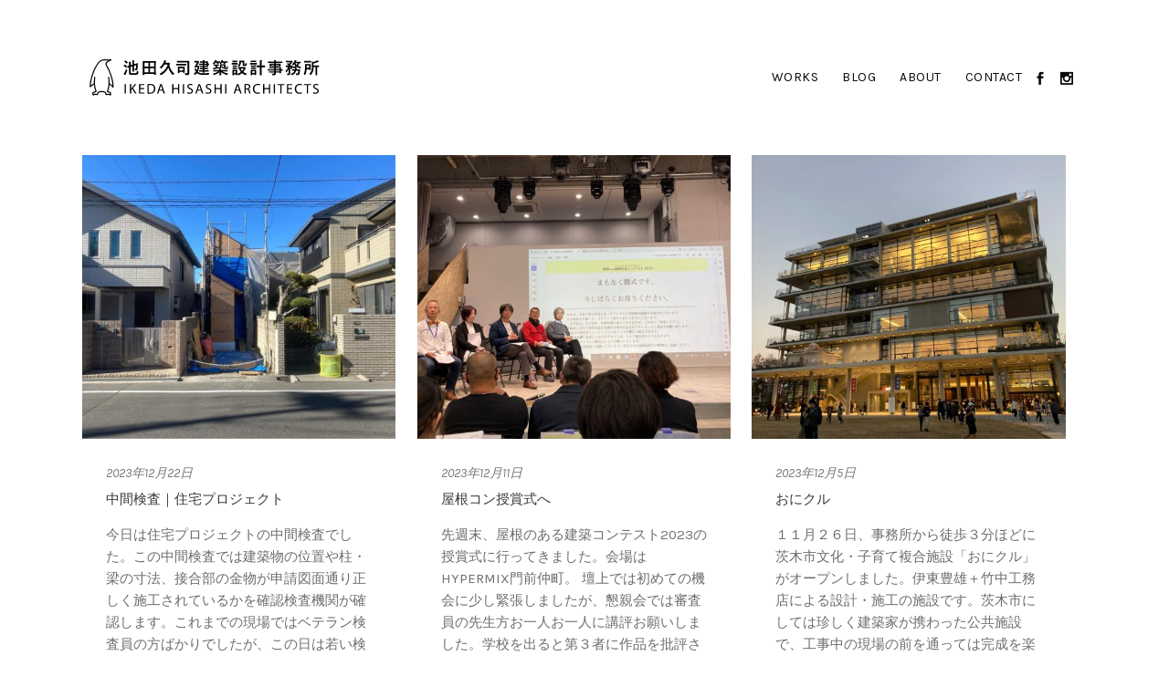

--- FILE ---
content_type: text/html; charset=utf-8
request_url: https://www.google.com/recaptcha/api2/anchor?ar=1&k=6LcSbCIpAAAAANZBmWtrKwbVb73kaPKfZkd7l9zJ&co=aHR0cHM6Ly9pa2QtYS5jb206NDQz&hl=en&v=PoyoqOPhxBO7pBk68S4YbpHZ&size=invisible&anchor-ms=20000&execute-ms=30000&cb=2qnhk53jn95
body_size: 48898
content:
<!DOCTYPE HTML><html dir="ltr" lang="en"><head><meta http-equiv="Content-Type" content="text/html; charset=UTF-8">
<meta http-equiv="X-UA-Compatible" content="IE=edge">
<title>reCAPTCHA</title>
<style type="text/css">
/* cyrillic-ext */
@font-face {
  font-family: 'Roboto';
  font-style: normal;
  font-weight: 400;
  font-stretch: 100%;
  src: url(//fonts.gstatic.com/s/roboto/v48/KFO7CnqEu92Fr1ME7kSn66aGLdTylUAMa3GUBHMdazTgWw.woff2) format('woff2');
  unicode-range: U+0460-052F, U+1C80-1C8A, U+20B4, U+2DE0-2DFF, U+A640-A69F, U+FE2E-FE2F;
}
/* cyrillic */
@font-face {
  font-family: 'Roboto';
  font-style: normal;
  font-weight: 400;
  font-stretch: 100%;
  src: url(//fonts.gstatic.com/s/roboto/v48/KFO7CnqEu92Fr1ME7kSn66aGLdTylUAMa3iUBHMdazTgWw.woff2) format('woff2');
  unicode-range: U+0301, U+0400-045F, U+0490-0491, U+04B0-04B1, U+2116;
}
/* greek-ext */
@font-face {
  font-family: 'Roboto';
  font-style: normal;
  font-weight: 400;
  font-stretch: 100%;
  src: url(//fonts.gstatic.com/s/roboto/v48/KFO7CnqEu92Fr1ME7kSn66aGLdTylUAMa3CUBHMdazTgWw.woff2) format('woff2');
  unicode-range: U+1F00-1FFF;
}
/* greek */
@font-face {
  font-family: 'Roboto';
  font-style: normal;
  font-weight: 400;
  font-stretch: 100%;
  src: url(//fonts.gstatic.com/s/roboto/v48/KFO7CnqEu92Fr1ME7kSn66aGLdTylUAMa3-UBHMdazTgWw.woff2) format('woff2');
  unicode-range: U+0370-0377, U+037A-037F, U+0384-038A, U+038C, U+038E-03A1, U+03A3-03FF;
}
/* math */
@font-face {
  font-family: 'Roboto';
  font-style: normal;
  font-weight: 400;
  font-stretch: 100%;
  src: url(//fonts.gstatic.com/s/roboto/v48/KFO7CnqEu92Fr1ME7kSn66aGLdTylUAMawCUBHMdazTgWw.woff2) format('woff2');
  unicode-range: U+0302-0303, U+0305, U+0307-0308, U+0310, U+0312, U+0315, U+031A, U+0326-0327, U+032C, U+032F-0330, U+0332-0333, U+0338, U+033A, U+0346, U+034D, U+0391-03A1, U+03A3-03A9, U+03B1-03C9, U+03D1, U+03D5-03D6, U+03F0-03F1, U+03F4-03F5, U+2016-2017, U+2034-2038, U+203C, U+2040, U+2043, U+2047, U+2050, U+2057, U+205F, U+2070-2071, U+2074-208E, U+2090-209C, U+20D0-20DC, U+20E1, U+20E5-20EF, U+2100-2112, U+2114-2115, U+2117-2121, U+2123-214F, U+2190, U+2192, U+2194-21AE, U+21B0-21E5, U+21F1-21F2, U+21F4-2211, U+2213-2214, U+2216-22FF, U+2308-230B, U+2310, U+2319, U+231C-2321, U+2336-237A, U+237C, U+2395, U+239B-23B7, U+23D0, U+23DC-23E1, U+2474-2475, U+25AF, U+25B3, U+25B7, U+25BD, U+25C1, U+25CA, U+25CC, U+25FB, U+266D-266F, U+27C0-27FF, U+2900-2AFF, U+2B0E-2B11, U+2B30-2B4C, U+2BFE, U+3030, U+FF5B, U+FF5D, U+1D400-1D7FF, U+1EE00-1EEFF;
}
/* symbols */
@font-face {
  font-family: 'Roboto';
  font-style: normal;
  font-weight: 400;
  font-stretch: 100%;
  src: url(//fonts.gstatic.com/s/roboto/v48/KFO7CnqEu92Fr1ME7kSn66aGLdTylUAMaxKUBHMdazTgWw.woff2) format('woff2');
  unicode-range: U+0001-000C, U+000E-001F, U+007F-009F, U+20DD-20E0, U+20E2-20E4, U+2150-218F, U+2190, U+2192, U+2194-2199, U+21AF, U+21E6-21F0, U+21F3, U+2218-2219, U+2299, U+22C4-22C6, U+2300-243F, U+2440-244A, U+2460-24FF, U+25A0-27BF, U+2800-28FF, U+2921-2922, U+2981, U+29BF, U+29EB, U+2B00-2BFF, U+4DC0-4DFF, U+FFF9-FFFB, U+10140-1018E, U+10190-1019C, U+101A0, U+101D0-101FD, U+102E0-102FB, U+10E60-10E7E, U+1D2C0-1D2D3, U+1D2E0-1D37F, U+1F000-1F0FF, U+1F100-1F1AD, U+1F1E6-1F1FF, U+1F30D-1F30F, U+1F315, U+1F31C, U+1F31E, U+1F320-1F32C, U+1F336, U+1F378, U+1F37D, U+1F382, U+1F393-1F39F, U+1F3A7-1F3A8, U+1F3AC-1F3AF, U+1F3C2, U+1F3C4-1F3C6, U+1F3CA-1F3CE, U+1F3D4-1F3E0, U+1F3ED, U+1F3F1-1F3F3, U+1F3F5-1F3F7, U+1F408, U+1F415, U+1F41F, U+1F426, U+1F43F, U+1F441-1F442, U+1F444, U+1F446-1F449, U+1F44C-1F44E, U+1F453, U+1F46A, U+1F47D, U+1F4A3, U+1F4B0, U+1F4B3, U+1F4B9, U+1F4BB, U+1F4BF, U+1F4C8-1F4CB, U+1F4D6, U+1F4DA, U+1F4DF, U+1F4E3-1F4E6, U+1F4EA-1F4ED, U+1F4F7, U+1F4F9-1F4FB, U+1F4FD-1F4FE, U+1F503, U+1F507-1F50B, U+1F50D, U+1F512-1F513, U+1F53E-1F54A, U+1F54F-1F5FA, U+1F610, U+1F650-1F67F, U+1F687, U+1F68D, U+1F691, U+1F694, U+1F698, U+1F6AD, U+1F6B2, U+1F6B9-1F6BA, U+1F6BC, U+1F6C6-1F6CF, U+1F6D3-1F6D7, U+1F6E0-1F6EA, U+1F6F0-1F6F3, U+1F6F7-1F6FC, U+1F700-1F7FF, U+1F800-1F80B, U+1F810-1F847, U+1F850-1F859, U+1F860-1F887, U+1F890-1F8AD, U+1F8B0-1F8BB, U+1F8C0-1F8C1, U+1F900-1F90B, U+1F93B, U+1F946, U+1F984, U+1F996, U+1F9E9, U+1FA00-1FA6F, U+1FA70-1FA7C, U+1FA80-1FA89, U+1FA8F-1FAC6, U+1FACE-1FADC, U+1FADF-1FAE9, U+1FAF0-1FAF8, U+1FB00-1FBFF;
}
/* vietnamese */
@font-face {
  font-family: 'Roboto';
  font-style: normal;
  font-weight: 400;
  font-stretch: 100%;
  src: url(//fonts.gstatic.com/s/roboto/v48/KFO7CnqEu92Fr1ME7kSn66aGLdTylUAMa3OUBHMdazTgWw.woff2) format('woff2');
  unicode-range: U+0102-0103, U+0110-0111, U+0128-0129, U+0168-0169, U+01A0-01A1, U+01AF-01B0, U+0300-0301, U+0303-0304, U+0308-0309, U+0323, U+0329, U+1EA0-1EF9, U+20AB;
}
/* latin-ext */
@font-face {
  font-family: 'Roboto';
  font-style: normal;
  font-weight: 400;
  font-stretch: 100%;
  src: url(//fonts.gstatic.com/s/roboto/v48/KFO7CnqEu92Fr1ME7kSn66aGLdTylUAMa3KUBHMdazTgWw.woff2) format('woff2');
  unicode-range: U+0100-02BA, U+02BD-02C5, U+02C7-02CC, U+02CE-02D7, U+02DD-02FF, U+0304, U+0308, U+0329, U+1D00-1DBF, U+1E00-1E9F, U+1EF2-1EFF, U+2020, U+20A0-20AB, U+20AD-20C0, U+2113, U+2C60-2C7F, U+A720-A7FF;
}
/* latin */
@font-face {
  font-family: 'Roboto';
  font-style: normal;
  font-weight: 400;
  font-stretch: 100%;
  src: url(//fonts.gstatic.com/s/roboto/v48/KFO7CnqEu92Fr1ME7kSn66aGLdTylUAMa3yUBHMdazQ.woff2) format('woff2');
  unicode-range: U+0000-00FF, U+0131, U+0152-0153, U+02BB-02BC, U+02C6, U+02DA, U+02DC, U+0304, U+0308, U+0329, U+2000-206F, U+20AC, U+2122, U+2191, U+2193, U+2212, U+2215, U+FEFF, U+FFFD;
}
/* cyrillic-ext */
@font-face {
  font-family: 'Roboto';
  font-style: normal;
  font-weight: 500;
  font-stretch: 100%;
  src: url(//fonts.gstatic.com/s/roboto/v48/KFO7CnqEu92Fr1ME7kSn66aGLdTylUAMa3GUBHMdazTgWw.woff2) format('woff2');
  unicode-range: U+0460-052F, U+1C80-1C8A, U+20B4, U+2DE0-2DFF, U+A640-A69F, U+FE2E-FE2F;
}
/* cyrillic */
@font-face {
  font-family: 'Roboto';
  font-style: normal;
  font-weight: 500;
  font-stretch: 100%;
  src: url(//fonts.gstatic.com/s/roboto/v48/KFO7CnqEu92Fr1ME7kSn66aGLdTylUAMa3iUBHMdazTgWw.woff2) format('woff2');
  unicode-range: U+0301, U+0400-045F, U+0490-0491, U+04B0-04B1, U+2116;
}
/* greek-ext */
@font-face {
  font-family: 'Roboto';
  font-style: normal;
  font-weight: 500;
  font-stretch: 100%;
  src: url(//fonts.gstatic.com/s/roboto/v48/KFO7CnqEu92Fr1ME7kSn66aGLdTylUAMa3CUBHMdazTgWw.woff2) format('woff2');
  unicode-range: U+1F00-1FFF;
}
/* greek */
@font-face {
  font-family: 'Roboto';
  font-style: normal;
  font-weight: 500;
  font-stretch: 100%;
  src: url(//fonts.gstatic.com/s/roboto/v48/KFO7CnqEu92Fr1ME7kSn66aGLdTylUAMa3-UBHMdazTgWw.woff2) format('woff2');
  unicode-range: U+0370-0377, U+037A-037F, U+0384-038A, U+038C, U+038E-03A1, U+03A3-03FF;
}
/* math */
@font-face {
  font-family: 'Roboto';
  font-style: normal;
  font-weight: 500;
  font-stretch: 100%;
  src: url(//fonts.gstatic.com/s/roboto/v48/KFO7CnqEu92Fr1ME7kSn66aGLdTylUAMawCUBHMdazTgWw.woff2) format('woff2');
  unicode-range: U+0302-0303, U+0305, U+0307-0308, U+0310, U+0312, U+0315, U+031A, U+0326-0327, U+032C, U+032F-0330, U+0332-0333, U+0338, U+033A, U+0346, U+034D, U+0391-03A1, U+03A3-03A9, U+03B1-03C9, U+03D1, U+03D5-03D6, U+03F0-03F1, U+03F4-03F5, U+2016-2017, U+2034-2038, U+203C, U+2040, U+2043, U+2047, U+2050, U+2057, U+205F, U+2070-2071, U+2074-208E, U+2090-209C, U+20D0-20DC, U+20E1, U+20E5-20EF, U+2100-2112, U+2114-2115, U+2117-2121, U+2123-214F, U+2190, U+2192, U+2194-21AE, U+21B0-21E5, U+21F1-21F2, U+21F4-2211, U+2213-2214, U+2216-22FF, U+2308-230B, U+2310, U+2319, U+231C-2321, U+2336-237A, U+237C, U+2395, U+239B-23B7, U+23D0, U+23DC-23E1, U+2474-2475, U+25AF, U+25B3, U+25B7, U+25BD, U+25C1, U+25CA, U+25CC, U+25FB, U+266D-266F, U+27C0-27FF, U+2900-2AFF, U+2B0E-2B11, U+2B30-2B4C, U+2BFE, U+3030, U+FF5B, U+FF5D, U+1D400-1D7FF, U+1EE00-1EEFF;
}
/* symbols */
@font-face {
  font-family: 'Roboto';
  font-style: normal;
  font-weight: 500;
  font-stretch: 100%;
  src: url(//fonts.gstatic.com/s/roboto/v48/KFO7CnqEu92Fr1ME7kSn66aGLdTylUAMaxKUBHMdazTgWw.woff2) format('woff2');
  unicode-range: U+0001-000C, U+000E-001F, U+007F-009F, U+20DD-20E0, U+20E2-20E4, U+2150-218F, U+2190, U+2192, U+2194-2199, U+21AF, U+21E6-21F0, U+21F3, U+2218-2219, U+2299, U+22C4-22C6, U+2300-243F, U+2440-244A, U+2460-24FF, U+25A0-27BF, U+2800-28FF, U+2921-2922, U+2981, U+29BF, U+29EB, U+2B00-2BFF, U+4DC0-4DFF, U+FFF9-FFFB, U+10140-1018E, U+10190-1019C, U+101A0, U+101D0-101FD, U+102E0-102FB, U+10E60-10E7E, U+1D2C0-1D2D3, U+1D2E0-1D37F, U+1F000-1F0FF, U+1F100-1F1AD, U+1F1E6-1F1FF, U+1F30D-1F30F, U+1F315, U+1F31C, U+1F31E, U+1F320-1F32C, U+1F336, U+1F378, U+1F37D, U+1F382, U+1F393-1F39F, U+1F3A7-1F3A8, U+1F3AC-1F3AF, U+1F3C2, U+1F3C4-1F3C6, U+1F3CA-1F3CE, U+1F3D4-1F3E0, U+1F3ED, U+1F3F1-1F3F3, U+1F3F5-1F3F7, U+1F408, U+1F415, U+1F41F, U+1F426, U+1F43F, U+1F441-1F442, U+1F444, U+1F446-1F449, U+1F44C-1F44E, U+1F453, U+1F46A, U+1F47D, U+1F4A3, U+1F4B0, U+1F4B3, U+1F4B9, U+1F4BB, U+1F4BF, U+1F4C8-1F4CB, U+1F4D6, U+1F4DA, U+1F4DF, U+1F4E3-1F4E6, U+1F4EA-1F4ED, U+1F4F7, U+1F4F9-1F4FB, U+1F4FD-1F4FE, U+1F503, U+1F507-1F50B, U+1F50D, U+1F512-1F513, U+1F53E-1F54A, U+1F54F-1F5FA, U+1F610, U+1F650-1F67F, U+1F687, U+1F68D, U+1F691, U+1F694, U+1F698, U+1F6AD, U+1F6B2, U+1F6B9-1F6BA, U+1F6BC, U+1F6C6-1F6CF, U+1F6D3-1F6D7, U+1F6E0-1F6EA, U+1F6F0-1F6F3, U+1F6F7-1F6FC, U+1F700-1F7FF, U+1F800-1F80B, U+1F810-1F847, U+1F850-1F859, U+1F860-1F887, U+1F890-1F8AD, U+1F8B0-1F8BB, U+1F8C0-1F8C1, U+1F900-1F90B, U+1F93B, U+1F946, U+1F984, U+1F996, U+1F9E9, U+1FA00-1FA6F, U+1FA70-1FA7C, U+1FA80-1FA89, U+1FA8F-1FAC6, U+1FACE-1FADC, U+1FADF-1FAE9, U+1FAF0-1FAF8, U+1FB00-1FBFF;
}
/* vietnamese */
@font-face {
  font-family: 'Roboto';
  font-style: normal;
  font-weight: 500;
  font-stretch: 100%;
  src: url(//fonts.gstatic.com/s/roboto/v48/KFO7CnqEu92Fr1ME7kSn66aGLdTylUAMa3OUBHMdazTgWw.woff2) format('woff2');
  unicode-range: U+0102-0103, U+0110-0111, U+0128-0129, U+0168-0169, U+01A0-01A1, U+01AF-01B0, U+0300-0301, U+0303-0304, U+0308-0309, U+0323, U+0329, U+1EA0-1EF9, U+20AB;
}
/* latin-ext */
@font-face {
  font-family: 'Roboto';
  font-style: normal;
  font-weight: 500;
  font-stretch: 100%;
  src: url(//fonts.gstatic.com/s/roboto/v48/KFO7CnqEu92Fr1ME7kSn66aGLdTylUAMa3KUBHMdazTgWw.woff2) format('woff2');
  unicode-range: U+0100-02BA, U+02BD-02C5, U+02C7-02CC, U+02CE-02D7, U+02DD-02FF, U+0304, U+0308, U+0329, U+1D00-1DBF, U+1E00-1E9F, U+1EF2-1EFF, U+2020, U+20A0-20AB, U+20AD-20C0, U+2113, U+2C60-2C7F, U+A720-A7FF;
}
/* latin */
@font-face {
  font-family: 'Roboto';
  font-style: normal;
  font-weight: 500;
  font-stretch: 100%;
  src: url(//fonts.gstatic.com/s/roboto/v48/KFO7CnqEu92Fr1ME7kSn66aGLdTylUAMa3yUBHMdazQ.woff2) format('woff2');
  unicode-range: U+0000-00FF, U+0131, U+0152-0153, U+02BB-02BC, U+02C6, U+02DA, U+02DC, U+0304, U+0308, U+0329, U+2000-206F, U+20AC, U+2122, U+2191, U+2193, U+2212, U+2215, U+FEFF, U+FFFD;
}
/* cyrillic-ext */
@font-face {
  font-family: 'Roboto';
  font-style: normal;
  font-weight: 900;
  font-stretch: 100%;
  src: url(//fonts.gstatic.com/s/roboto/v48/KFO7CnqEu92Fr1ME7kSn66aGLdTylUAMa3GUBHMdazTgWw.woff2) format('woff2');
  unicode-range: U+0460-052F, U+1C80-1C8A, U+20B4, U+2DE0-2DFF, U+A640-A69F, U+FE2E-FE2F;
}
/* cyrillic */
@font-face {
  font-family: 'Roboto';
  font-style: normal;
  font-weight: 900;
  font-stretch: 100%;
  src: url(//fonts.gstatic.com/s/roboto/v48/KFO7CnqEu92Fr1ME7kSn66aGLdTylUAMa3iUBHMdazTgWw.woff2) format('woff2');
  unicode-range: U+0301, U+0400-045F, U+0490-0491, U+04B0-04B1, U+2116;
}
/* greek-ext */
@font-face {
  font-family: 'Roboto';
  font-style: normal;
  font-weight: 900;
  font-stretch: 100%;
  src: url(//fonts.gstatic.com/s/roboto/v48/KFO7CnqEu92Fr1ME7kSn66aGLdTylUAMa3CUBHMdazTgWw.woff2) format('woff2');
  unicode-range: U+1F00-1FFF;
}
/* greek */
@font-face {
  font-family: 'Roboto';
  font-style: normal;
  font-weight: 900;
  font-stretch: 100%;
  src: url(//fonts.gstatic.com/s/roboto/v48/KFO7CnqEu92Fr1ME7kSn66aGLdTylUAMa3-UBHMdazTgWw.woff2) format('woff2');
  unicode-range: U+0370-0377, U+037A-037F, U+0384-038A, U+038C, U+038E-03A1, U+03A3-03FF;
}
/* math */
@font-face {
  font-family: 'Roboto';
  font-style: normal;
  font-weight: 900;
  font-stretch: 100%;
  src: url(//fonts.gstatic.com/s/roboto/v48/KFO7CnqEu92Fr1ME7kSn66aGLdTylUAMawCUBHMdazTgWw.woff2) format('woff2');
  unicode-range: U+0302-0303, U+0305, U+0307-0308, U+0310, U+0312, U+0315, U+031A, U+0326-0327, U+032C, U+032F-0330, U+0332-0333, U+0338, U+033A, U+0346, U+034D, U+0391-03A1, U+03A3-03A9, U+03B1-03C9, U+03D1, U+03D5-03D6, U+03F0-03F1, U+03F4-03F5, U+2016-2017, U+2034-2038, U+203C, U+2040, U+2043, U+2047, U+2050, U+2057, U+205F, U+2070-2071, U+2074-208E, U+2090-209C, U+20D0-20DC, U+20E1, U+20E5-20EF, U+2100-2112, U+2114-2115, U+2117-2121, U+2123-214F, U+2190, U+2192, U+2194-21AE, U+21B0-21E5, U+21F1-21F2, U+21F4-2211, U+2213-2214, U+2216-22FF, U+2308-230B, U+2310, U+2319, U+231C-2321, U+2336-237A, U+237C, U+2395, U+239B-23B7, U+23D0, U+23DC-23E1, U+2474-2475, U+25AF, U+25B3, U+25B7, U+25BD, U+25C1, U+25CA, U+25CC, U+25FB, U+266D-266F, U+27C0-27FF, U+2900-2AFF, U+2B0E-2B11, U+2B30-2B4C, U+2BFE, U+3030, U+FF5B, U+FF5D, U+1D400-1D7FF, U+1EE00-1EEFF;
}
/* symbols */
@font-face {
  font-family: 'Roboto';
  font-style: normal;
  font-weight: 900;
  font-stretch: 100%;
  src: url(//fonts.gstatic.com/s/roboto/v48/KFO7CnqEu92Fr1ME7kSn66aGLdTylUAMaxKUBHMdazTgWw.woff2) format('woff2');
  unicode-range: U+0001-000C, U+000E-001F, U+007F-009F, U+20DD-20E0, U+20E2-20E4, U+2150-218F, U+2190, U+2192, U+2194-2199, U+21AF, U+21E6-21F0, U+21F3, U+2218-2219, U+2299, U+22C4-22C6, U+2300-243F, U+2440-244A, U+2460-24FF, U+25A0-27BF, U+2800-28FF, U+2921-2922, U+2981, U+29BF, U+29EB, U+2B00-2BFF, U+4DC0-4DFF, U+FFF9-FFFB, U+10140-1018E, U+10190-1019C, U+101A0, U+101D0-101FD, U+102E0-102FB, U+10E60-10E7E, U+1D2C0-1D2D3, U+1D2E0-1D37F, U+1F000-1F0FF, U+1F100-1F1AD, U+1F1E6-1F1FF, U+1F30D-1F30F, U+1F315, U+1F31C, U+1F31E, U+1F320-1F32C, U+1F336, U+1F378, U+1F37D, U+1F382, U+1F393-1F39F, U+1F3A7-1F3A8, U+1F3AC-1F3AF, U+1F3C2, U+1F3C4-1F3C6, U+1F3CA-1F3CE, U+1F3D4-1F3E0, U+1F3ED, U+1F3F1-1F3F3, U+1F3F5-1F3F7, U+1F408, U+1F415, U+1F41F, U+1F426, U+1F43F, U+1F441-1F442, U+1F444, U+1F446-1F449, U+1F44C-1F44E, U+1F453, U+1F46A, U+1F47D, U+1F4A3, U+1F4B0, U+1F4B3, U+1F4B9, U+1F4BB, U+1F4BF, U+1F4C8-1F4CB, U+1F4D6, U+1F4DA, U+1F4DF, U+1F4E3-1F4E6, U+1F4EA-1F4ED, U+1F4F7, U+1F4F9-1F4FB, U+1F4FD-1F4FE, U+1F503, U+1F507-1F50B, U+1F50D, U+1F512-1F513, U+1F53E-1F54A, U+1F54F-1F5FA, U+1F610, U+1F650-1F67F, U+1F687, U+1F68D, U+1F691, U+1F694, U+1F698, U+1F6AD, U+1F6B2, U+1F6B9-1F6BA, U+1F6BC, U+1F6C6-1F6CF, U+1F6D3-1F6D7, U+1F6E0-1F6EA, U+1F6F0-1F6F3, U+1F6F7-1F6FC, U+1F700-1F7FF, U+1F800-1F80B, U+1F810-1F847, U+1F850-1F859, U+1F860-1F887, U+1F890-1F8AD, U+1F8B0-1F8BB, U+1F8C0-1F8C1, U+1F900-1F90B, U+1F93B, U+1F946, U+1F984, U+1F996, U+1F9E9, U+1FA00-1FA6F, U+1FA70-1FA7C, U+1FA80-1FA89, U+1FA8F-1FAC6, U+1FACE-1FADC, U+1FADF-1FAE9, U+1FAF0-1FAF8, U+1FB00-1FBFF;
}
/* vietnamese */
@font-face {
  font-family: 'Roboto';
  font-style: normal;
  font-weight: 900;
  font-stretch: 100%;
  src: url(//fonts.gstatic.com/s/roboto/v48/KFO7CnqEu92Fr1ME7kSn66aGLdTylUAMa3OUBHMdazTgWw.woff2) format('woff2');
  unicode-range: U+0102-0103, U+0110-0111, U+0128-0129, U+0168-0169, U+01A0-01A1, U+01AF-01B0, U+0300-0301, U+0303-0304, U+0308-0309, U+0323, U+0329, U+1EA0-1EF9, U+20AB;
}
/* latin-ext */
@font-face {
  font-family: 'Roboto';
  font-style: normal;
  font-weight: 900;
  font-stretch: 100%;
  src: url(//fonts.gstatic.com/s/roboto/v48/KFO7CnqEu92Fr1ME7kSn66aGLdTylUAMa3KUBHMdazTgWw.woff2) format('woff2');
  unicode-range: U+0100-02BA, U+02BD-02C5, U+02C7-02CC, U+02CE-02D7, U+02DD-02FF, U+0304, U+0308, U+0329, U+1D00-1DBF, U+1E00-1E9F, U+1EF2-1EFF, U+2020, U+20A0-20AB, U+20AD-20C0, U+2113, U+2C60-2C7F, U+A720-A7FF;
}
/* latin */
@font-face {
  font-family: 'Roboto';
  font-style: normal;
  font-weight: 900;
  font-stretch: 100%;
  src: url(//fonts.gstatic.com/s/roboto/v48/KFO7CnqEu92Fr1ME7kSn66aGLdTylUAMa3yUBHMdazQ.woff2) format('woff2');
  unicode-range: U+0000-00FF, U+0131, U+0152-0153, U+02BB-02BC, U+02C6, U+02DA, U+02DC, U+0304, U+0308, U+0329, U+2000-206F, U+20AC, U+2122, U+2191, U+2193, U+2212, U+2215, U+FEFF, U+FFFD;
}

</style>
<link rel="stylesheet" type="text/css" href="https://www.gstatic.com/recaptcha/releases/PoyoqOPhxBO7pBk68S4YbpHZ/styles__ltr.css">
<script nonce="8YFdx55Ry-VZTtLC_eEmsQ" type="text/javascript">window['__recaptcha_api'] = 'https://www.google.com/recaptcha/api2/';</script>
<script type="text/javascript" src="https://www.gstatic.com/recaptcha/releases/PoyoqOPhxBO7pBk68S4YbpHZ/recaptcha__en.js" nonce="8YFdx55Ry-VZTtLC_eEmsQ">
      
    </script></head>
<body><div id="rc-anchor-alert" class="rc-anchor-alert"></div>
<input type="hidden" id="recaptcha-token" value="[base64]">
<script type="text/javascript" nonce="8YFdx55Ry-VZTtLC_eEmsQ">
      recaptcha.anchor.Main.init("[\x22ainput\x22,[\x22bgdata\x22,\x22\x22,\[base64]/[base64]/[base64]/[base64]/[base64]/[base64]/[base64]/[base64]/[base64]/[base64]\\u003d\x22,\[base64]\x22,\[base64]/DkXzCtS16BRIJwoB3wr/ClBjDrAnDvUR9wqvCtn3Dk0xQwosFwqPChDfDnMKcw4QnBHkhL8KSw7PCtMOWw6bDsMOYwoHCtm0fasOqw5tUw5PDocKIBVVywqnDiVAtWMK2w6LCt8O5HsOhwqAKAcONAsKTUHdTw7sGHMO8w6TDixfCqsOyQiQDVCwFw7/CrRBJwqLDlTRIU8KYwodgRsOuw77DllnDtsOPwrXDum93NibDmMKsK1HDrkJHKRzDksOmwoPDjMOrwrPCqALCpsKEJiHClsKPwpokw5HDpm5Xw4UeEcKdRMKjwrzDgMKYZk1qw4/DhwYwWiJyRMKcw5pDYcObwrPCiVnDqwt8U8OeBhfChMOdworDpsK+wqfDuUt9exgieh9nFsKHw6ZHTETDqMKADcKLWyTCgy/ClSTCh8Oxw5rCuifDjMKzwqPCoMOEKsOXM8OKHFHCp1Atc8K2w6jDmMKywpHDtsKVw6F9woRhw4DDhcKCbMKKwp/[base64]/CjcOAcTfCnCILwrfCnGkhwpJUw6jDo8KAw6IgL8O2wpHDvmbDrm7Dl8K2Mkt2U8Opw5LDisKYCWVvw6bCk8KdwpFcL8Oww5TDh0hcw43DiRc6wrzDvSo2wohHA8K2woEew5llZcOLe2jCngFdd8K5woTCkcOAw4XClMO1w6VeZi/[base64]/w6p/woHCtcOQYcOqwojCs8OQQ2jDmsKIwoEWw444w6hgZH42woNzM1I4OMKxU1nDsFQqB2AFw7bDkcOffcOGcMOIw609w7J4w6LChMKQwq3CucKzORDDvG3DtnJnUSnClcOYwp04Thl6w7/ChnJ3wpLCp8O0BsOJwq44wqNTwoR8wr1twpXDpFnCsmvDhzrDmwTCnBZROcOAIcK1XH3DtS3Dig4JGsKXw6/Cj8K4w5QIQsOfKcO3wqbCuMOpIGDDj8OHwocrwohcw7DCmsOTQXTClsKeC8O+w6TCi8KQwrk5woQQLAfDvcKiXHjCiCfCnxllNmN1RcO2w4DCgnRjKH7DsMKgKsO6GMKVDjpsERkFODnCuFzDl8KYw7nCq8Kqwphmw5bDsh3Cgi/[base64]/CgMKDwrDDuzzClHzDu8OawoFwwpJHwp1pC8OKwpTDjhkLWMKJw5EdcMOqAcOld8O7bQ90EsKqCsOANGInSldow4Jkw6DDsXYmc8KiPEwFwpJeJB7Ch0HDscKwwogAwr/ClMKKwqLDs3DDjB41w5gPRsOpwoZtw4LDm8OmC8K3wqbCpmc0wqwfcMKWwrIQSGBOw47DpMOWX8OFwp4RHSTCu8O8NcKtw5LChMK4w65zDcKUwrbCgMKOKMOnWA/CucKtwpfCqmHDoDbCk8O9wrrDvMO2BMKHw4jDnsKMUHPDsjrDuQHCl8KpwqNIw4/[base64]/w57CvsKAwoTDqUrDusO5wrECCcOmalNRByFyw6bDuFPCqcOEYsOGwqMlw7t4w5BoWFvChm9KDkN2RH/CuADDvcOWwo0FworCpMOfacKww7ASw7LDhF/DoiPDgARjakhKPcKvDz10woLCoXJDFsOyw4FXbWXDl1Bhw4Y2w6pBEAjDhhcXw7HDucKzwqdxPMKtw48mYxXDtwZlZ0BWwqjChMKoalYWw6rDmsKZwrfChsKlKcKlw6vDu8OKw7tAw4DCsMOYw7wewrbCnsO+w7vDszxJw4PCoz/DvMKiCnDCrjLDjTrCnh9tL8KLEX7DnTBCw61Gw4BjwovDhng9w5JfwqHDmMKRwpoYwqHDq8OqMitdesKzM8OqRcK9wrnCkgnCoTjCmnw2wpHCtRHDg3MtZMKzw5LChcKkw5jCocOdw6bCkcOnacOcwrPDqWjCsRbCr8OHEcKPP8KpNxVGw7bDlm/DscOXFsOGb8KRIjIgQcOSGcK3egnCjV5bTsKFwq/Dv8Ouw6TCpG0Fwrxyw4EJw6Z3wprCoBPDmBwvw5vDvQXCgMODejkIw7h2w4A0woAKHsKOwrIWHsKwwpnCucKvRcK/[base64]/bjh/wo7Cny5XF8K9T8Oew6TDn8OiSsOtwrfCgGfDv8O2CGRbaQt/CV7CmQXCtMOZOMKRWcOubHXCrHtsYVcIOsO6wqkFw4jDiFUHIFA6MMKCwp4eY39oEgl+w4sLwrsPDSdqDMO2w61rwo8KbnpkBHZfchTCqMOma3ELw63CvcKvL8KlF1vDhDfCrhQBTzvDqMKEAsKiU8OcwoDCiUHDiR17w5jDqzLCtMK/[base64]/CoEYvbsK0EELCl3LDuMKAw5d2wrnDisOzwpoiS3nDojY6wqFdMcO9Myp6F8Osw7gIbcKtw6LDp8OwMQPCt8K5w63DpQHDqcK3worDu8Kuwqtpw6l8SxtMw47ClFZNXMK/wr7Cp8KfccOOw6zDosKSwo5GQFpeKsKGF8OFw58decOZYMOwC8O4w4TCrl/ChFDDvMKcwrLCu8K2wqJne8O9wo/[base64]/IsKNw6LCu8KdJhnDq8KNX2x+w7x7MXHCmMO9EMOzwoLDl8K/[base64]/SAbDocKxIsO7w73Dqip4QgY8a8K0esK4BkHCr8OnP8KQw5cFd8Ktwoh3TsKewpoRdmLDj8Oaw4/CgcOPw74QUzZswqHDok8nTEDCt2cGwrFxw7rDjG19wqAEDnpcw59mw4nDgMKEw7LCniVwwrd7J8Kkw7Z4AcKww6LDuMKOY8O5wqMKUlxJw7fCo8OuKEzDu8Kkwp0Lw4XDnAUewpJLacO/wp3CuMKgP8KTJjXCky1HV1zCqsKoD2jDqXTDucK4wo/Dt8O/w7AzDDnDi0HDpUYVwoNcVMKhJ8KNHkzDk8KZwp4iwoZtdkfCg2/Cv8OmOyttWyA6KF/CuMKrwpQqw5zCv8KCw50wLg8WG1o9VsO9K8Oiw41kdMKOw4INwqZNw4TDsQTDpUrCl8KjRTw8w6zChxJ8w4/Ds8K2w5Q2w49RBcKuwqQwKcKZw6Icw63DicORZsKTw4rDh8OrfMK2JsKefcO6GSnCiArDuH5tw5LCpD96OGXChcOmFsO1w5dDwpMCMsOPwoTDtcO8RUfCum1Vw63DqzvDvkYswrZwwqbCiVssXlkgw7nCnRhqwrrDl8KMw6QgwoU8w5/Cm8K+Tis8PBfClFN/BcKFKsO3NE3Ct8OxWwhBw57Dm8Oxw4rCnHvDvsK2Tl8xwr5QwoXCqVTDmcOUw6bCisOnwpPDi8Kzwo9MasKpIXklwrcTVD5Bw78hw7TChMOCw6xxI8OrdsOBLMOFFw3CpU3DkCUPw6PCmsOAYgERTETDvHUNKW3DjcKkZzHCrTzDi3/[base64]/DuMKGYcO7Y3cTwrE8H14qY8OePAJCH8OFf8Oow6XDv8Kyd0HCpcKlew1iTV5cw6vDhhjDg0DDv3oWbMKjBxPDi2NgQMKiS8ObHsOpwr3Dt8KeKEw4w6TCk8Oqw6YNRzR+X2vCkhFnw7/[base64]/[base64]/DnsOZAMKzVcKPEsOxW8KSKMO+WC9ODMKTSMKqYVlIw7rCpiXCkDPCrHvCl2bDs0hKw5csNMKWZlMJw4/DmwlEDVjCgngpwqTDvi/DicKpw4rCtkEBw6HDsQYZwqHCvsOpw4bDhsKpN3fCtMK4Kxonwpo3wrNlwrXDjE7CkDHDnXNob8K+w4ovXMKJwqQIbkPDoMOqOQdfJsKbwo/DvSnCmnQzDi4ow5HCtsO9PMOlw4Zxw5BAwqYvwqQ/WsO6wrPDs8OzFXzDpMOpwrHDh8OUdn7DrcKuwofDoBPDhDrDucKgXiQfG8KRw7EdwonDnAbDvcKdFcKCZ0PDsE7DncO1DsOSKhQtwqIWLcOSw5QkVsOLHgN8wp3Cj8OXw6cAwoZjNlPDnhd/wqzDosK2w7PDiMKpwqIAFjHCisOfDGBXw47DiMKEK2wOEcO6w4vCoBvDjMOGXG0GwrPDocK8NcOyfX/CgsOAwr/[base64]/CksKcdsKnwqbDhjrCnMKGwpDDo8KmH0TCo8OUABclw4sVA3vCscOnwrLDs8OZGXN4w64Pw5PDhBt+w4UrXGjCoA5IwpjDkn7DjD/[base64]/DtxbCpsONw59jQ8OrwoXDvhBdwqjCuMOQwpUfLQNuUMOwchDCkno9wpoVw7fCrADCtBnDvsKAw6wKwq/Dlk7CisOXw73CszjDicK7d8O0w4MlAnfDq8KBEz4lwrVrw6fCusKGw5nCp8OOUcK0wrN1QBrCmcObW8KkPsO/dsOEwrLDhgbCi8Kdw6HCgldqE3Uvw5V1Yg7CosKlN3dDBmdhw4Jhw5zCqcKgMi3Cl8OYKETDncKFw73Co1rDt8K9csKiLcOrw7ZPw5czw6/DiHjCumnDu8Kgw4FJZmdMO8KpwqLDkF/[base64]/[base64]/DqkDCuw/ClSLDskI+DTMBJH7CkzxHMcOAwrrDgHvCjsKFdcOyNcOcwoLDhcKuL8OWw45LwprDvA/CgcKWcRBIECJ/wp9pMxszwocfwplKX8KnG8O/w7IxT2/DlQvDu3nDpcO1w5hpJx1FwrPCtsKoLMOzesKRw4nDg8OGQl1gcDTCuHvCisOhccOBRcKMK3rCtMKDZMOxTcKLJ8K4w77DgQvDpEUBRsOGwrXCkDvDkD0Mwo/DhMO/wqjClMK9Nx7Ct8OOwr08w7rClMONwp7DmHvDnsKVwpTDixvCk8KZw5LDkVLDqMKcQh3Dt8KUwqLDjFnDmBHDuSw9w7RdNsOpccKpwo/CuwPCk8OFw5x6Y8KawpfCmcKSQ2YWwpjDvjfCqcK0wohpwrc/GcKlLMOmLsO3Yyk5wqd/TsK6w7bCj3LCthpuwoHCjMK/LsOuw4MWQ8KXWjYUwqVRwrQ8RsK7G8OvI8O8fEZEwrvChsOsMmIaQ1N0FD0Ac2/DmXtYLcObXsObwp/Ds8K8QCZwUMOJCT0sX8KNw6vDjgUOwpITXDrCpW9eTGfDi8O4w6zDjsKFWiHCrHRWPTvCiFrDocKGeHrDnk9/woXCqcK8w5DDgh7DtG8Ew5zCtcOkw6U7wqLCi8ObR8KZFsK/w53DjMOfBzdsF1LCnMKNLcOrw5scA8KlJlDCpsOTLcKKFDzDtnzCpcOaw4TCuG/CocKvFsOfw4bCoyc0CjDCtHIvwpDDr8KMesOOUcOLR8Ovw4jDgVfCscObwoHCncK7MH1Hwp/DnsOVwonCk0c1TsODwrLCtFNEw7/[base64]/CjAjCp8KkdDhiw6Atw7UuwozDnMOqVjB/[base64]/Dkwcdw63CkwNcXsKxw7HDj1UZH8OpQl/[base64]/wr3DslrCrU/DqMOGOTfCljLCnsOWNk94w6w6w7/DlsO7w79yGhTCksOdJ2V5NnsVM8ObwoNWwqhAailWw4t7woLCiMOpw6fDksOAwp9icMKPw4pSwrLDg8OOwrwmYsOpRHHDj8OqwogaIsKPwrHDmcOSe8Kvwr1Tw4hOwqtNwqTCkMOcw4E0w7PDl2fDgHZ/w6bDnULCtEpmVm7CoCXDi8OUwojDrXXCjMK0w5DCpVnCgsOWe8OJw7HCjcOsYCdjwo7DpcO7BEbDhyFxw7rDv0gsw7ERb1XDnwUgw5lNExvDlA7DuUvCj1hvMHk9HsKjw7lCAsKHPSPDp8OHwr3DvsOpZsOQPsKGwqXDpS/DmcOOTWIbwqXDlx3DgsORPMO9BcOEw4LDm8KGUcK6w6TChMO/[base64]/Cp8Ovw4vDhxjCvCzCpsODwqs+wq16wro6wpDDoMKiwq/CozNaw69EVnLDncKbwrFqXF5dQ3xrZD3DpcKGcSQdGAB9P8O9KMO6UMKQbzTDscOBE17ClcKJB8KMwpjDoyV2Dh4twqg8d8OYwoLCkBVKPMK+agDCnMOLwq95w6w7DMO3MBHDpTLCjCUww4kkw43DqcK4w5rClWA5ClxqUsO/R8OqOcK1w7XChyBOwrrDm8KrdzY7SsO+WMOmwpPDvMO5bTzDpcKEwoViw61zdQTCssKmWy3CmHdAw7zCjMKOY8KHwpHDgHESwoDCksK9JsKeccO2wqAkd2/CgSJoWWh3w4PCuzIFfcKuw6rCumXDl8Onw7BvMwDClHzDgcOXwotvKEZqwqEGY1zCvCnCnMOrfCU+wrbCvQ8ZTk4faEE/dhnDqiZ4w6kyw7VYKMKZw48oKMOEQ8KQwqpOw7gSVxpNw5nDtkhAw4opAMOHw6gnwobDgGPDozMCYcKqw51LwqRNBcKowoPDnibDkBLDjsKIw7zDk2NBRQUYwqnDtDkEw7TChg/Cin7CvHYJwrZ1QMKKw6UBwpNsw70gLMKWw4zCn8Kww7dASVvDk8OzIg47D8KecsK/ASnDk8OXccKlMyhVX8KeXGTCn8KEw6XDncOvJCfDssO2w5HDvMK/[base64]/[base64]/DvcK8wogUwonDrsKUQMOFwr9WHMO4wqESGVDCnGFww51Hw5dzw5glw4jCgcOJKx7CsHvCv0vCoCLDi8KZwrzCisORRsOdSsOOfXU9w4Vvw4HCgm3Dg8OkK8OQw70Uw6/DiwFXGxHDphHDrw5Cwq/DsTUVJxrDn8KCFDxHw4IGc8OWRynCsBQpMcOrwo8Mw5PDncK/NTPCiMK0wrpPIMO7QU7DvRQ/[base64]/DrMOaw5tDw59lwrrDqsKJXUEXQMKwBDLCqmzCgcOQw6kFBG/[base64]/CsMOew70lwp3DksOKQypSw4ldcMOrf0lVwqkbw6bDtHRmcUnCrwvCgMKNw4pMf8K2wroYw7wOw6zCnsKYClN5wrvCukA7X8KMAcKJHsOwwqPChXAYQsKBwr/DtsOWPFNaw7LCrsOJw4sZcMKWw63CmjRHTUHDh0vDtsOLw6MjwpbDicKfwq3DhQPDslzCm1TDi8OewrJ9w6RwBMOLwqxKTAIMcsOvKmgwe8KuwrMVw7HChAbCjFfDii/DpcKTwr/CmDrDr8KKwqzDvlzDj8OJwoPCoHg7wpIzw69awpQkaF1WAcK2w4pwwrLDjcOkwpnDk8KCWWXCpcKZbj42f8KLKsOcSMOiw4cED8KJwow3KjXDo8OUwo7Cs2FPwrTDpT/DoSPCoi0MAkdFwpfCmwzCqsK/W8OiwrQDP8KkNsOzwpLCnlB6W2ouWsKMw7AFwolCwrNXw6fDlRzCu8Kzw6Uvw57ClXs0w5QHUsOUZE/CrsKzwoLDtEnDmsO8woTCoSkmwpldwoA7woJZw5ZXMMOyCmjDvmbCmMKXKHvCssOuwr/CsMOzSBcWw5/ChBAIX3TDn33Dsw4+wqZowpPDtMOqLB97wrNVTcKzHC3DjXgfdsK7wrbDhijCr8KiwpgFWRLCs11rR0jCkFkww6zCskVNw4rCrMKFTTXCm8ODw53DmT5/BUEjw55bG0TChHIawqrDkcKjwqTDpTjCk8KeSkDCl1rCm2xnSx1jw7oAbsK+HMK2w5nChhTDuW/Dgn9ddHwAwqAgAMO2wqBpw7YCSF1baMOpd1rCocOpflMKwqnDjWXCom/DrjLCgWZiWyYhw5tRwqPDqHrCpXHDlsO3wrtUwrnCjU5uNAhJwp3ChU4NABZHBn3CuMKbw5NVwpwfw4VUEMKIIMK1w6wowqYOHlDDm8O3wqlFw5DDnh0xwocvTMKxw5/CmcKpZsK8EH3DncKNw4zDlxRmdUoZwotnMcKxB8KWeSDCicOrw4vDm8O/LsOVBXMfRm5owo7CnSMzw53DiQDCm1knw53DicOQw7bDlDfDl8K+BUhUOcO0w47DunNrwpfDpMO2woXDksKINDDDkWBIcXhnMC3CnW3Ci2rCiV4kwpRMw73DpsK/G0wjwo3CmMO3w6UeAk/Dj8K6DcOOT8OcQsKxwplCVVsFw4Biw5XDqnnDisKZSsKCw5/DpMKywoHDgy4nS0B9w6scOsKfw4t0J2PDmR7CqsONw7fDksK/w4XCtcKPNj/DicKEwqbDln7ChsOeGlzCocOnw6/DpFHCkjYtw40Fw5TDhcKQWVxtcnfDlMO6wprCmsKufcOQSsO1BMK8ZMKYPMOkCgDClgAFY8K3wrvDk8KowqvCq30BH8K4wrbDscODZX8qw5XDg8KVblrCmis0bB/[base64]/Cn1PCk8KTw5vCrsKMOHjCsTzCsHvDv8KIP8O0fUJEW1sywrrCoi9vwr7Dt8O0TcK2w4XDlGd9w79bXcOjwq1EGg9VJwLCj2bCl2luRcOFw4pQQ8O5woQ1BQPDjFNWw5fDrMK5DsK/ecKvKMOFwrjCj8KCw49uwpYTUMOtVhHDnRZRwqDDunXDoVY7w4UHGcKtwqoyw57DpMOBwqFCYT0IwrvCosO2Y2/DlsKTasKvw4kWw6U8DMOCJMObI8KXw6MwZ8OJLzHCgl8MQFgLw7DDvmktwqbCosKmS8K0LsORwqPDgMOQDV/DrcOkHCQ/w4fCvMOMM8KaPUjDjcKRenfCocKHw59sw4J2wo7DrMKMX0otJMO+JWbCtHVmWcKRCCDCnMKIwqxBYjLChxnCq3jCvzHDkQ0uw7Z0wpPCt2bChT9HZMO8IS4Fw4HCu8K3PHzCqynCrcOww6MBwqk/wq4YXi7CoCfCksKpwrx6wpUCW3IAw6w5JMOtY8OmZ8KswoAzw5rDjiMjwovDicK/S0PDqcKow4E1wpDCusKjVsKWWmbCsC/[base64]/[base64]/[base64]/dF3DpMK0w60iYFfDlcOxecO6w7/Du8OUZcK7TjXCjULCuAsjwrLCvsO7TDDDjsO4QMKdwowKw73DtD04wrZUDkkJwr3DqEzCusOFDcO6w6rDmMODwrfCmgfDm8K8EsO3wrYVwofDl8KRw7jCh8KoYcKAa2d/bcKdMSTDhjnDscKvP8ODwpfDrMOOAwcNw5zDnMOhwqogw5nDvhHCj8O1w4/DlcORw5rCtsOVw6QfMx5tPyrDsGkNw4QgwpdbCW9nP0/Cg8Ocw5DCv1jCqsOdGTbCsRrCicK/[base64]/DvU3DoMKMwqpCfj/DoMOley7CvsKER0fDl1TCnXdeLsKjw63Dv8O2wrt5NsK3XcOlwpI7w5HCoWtDTMO2UMOtUFgaw5PDkl5SwqM0DsKifMOxPE/[base64]/OsOZKMKqw5oUCyTDr8Ogw67ClcKAw4zClTbDrzXDqifDkHHCoATCpcKJwojDiUrCtHspRcOLwrPCoTTChmvDnmIVw4AUwrXDpsK7w4PDgyY0W8OKw5DDm8KrV8Ojwp/CpMKsw7DCgS55wp5NwrZHwqlAwovCjhl1w4xZLnLDv8O8NR3DhF7DvcOzEMOiw6Zbw5g6YMO3wp3DtMOJE0TClDEyOAPDoBgYwpgUw5rDkVZ/XXXCvWdkMMKFTT9cwp1qTShsw67Dn8KkJUphw79PwolUw4YvOMOsCsOvw5nCgsKBwpXCr8O7w7R/[base64]/GBM1wrTCiTXDllnClMOAw7J8wpYcw6/DrMK/w6tKVMOAwqHDrcOgEATCozXDuMKTwqZvwp00w4RsLXzDsUZtw4sobwfCgsO/PsOOeGDDqVAYYMKJw4UdcTwxWcOfwpXCgQcsw5XDosKKw5DCn8OoGV8FesKwwpHDocOHQj7DkMOowrLCgXTCrsOcwp3DpcKPwr5ubRLClsK/AsO+XGbCjcK/wrXCsCAEwqnDgXwzwqDCnl9swq/Cs8OxwrVXw5QHwqLDq8K8XsOHwrfDsDMjw7NswrRgw6zDiMKgw48xw4xrBMOCPj/[base64]/CuMOdwpYMw5jCk8OTIlrDtGolwofDmcOnWjFlTcOHWBHDl8Kaw7tkw43Dv8O1wqg6woLDqllUw6dBwrofwolMTw/[base64]/[base64]/wrXClMOEVsKIQi3Dqk4zS8O/wo/CtW5daFADwqHCuxggw5lkC0HDoR/Cj1EpOMKiw63DvcK2wrU7A3LDhsOjwrjDi8O/CsOaSsOxUcK+wpDDvgXDlGfDp8O3IMOdKUfCknRzasKJw6g2EsKhw7Y6FcKewpcMwqRfT8OSwqLCrsOedTVzwqfDuMK5P2rDgHnClcOmNxfDvGpgfn5fw43Cs3vCgx/DjQgTB07DoTLCgk1LZTkqw6rDrMOSWGvDr3t6KDptc8Omwo3DrWlkw4Qxw7Yvw4QHwo3CrsKRPwjDl8KRwqZuwpzDq1Y7w7xSEVUNTxTClWvCplIDw6Yre8KvAwwKwr/CsMONwoXDmy8bIcOfw5pld2AYwo3Cu8K2wqTDpMOBw5nCi8OgwoLDisKbXnRswrTCkhd0IhLDqcOrAMOlw6rDssO/w6QWwpDCo8Kvwp3CvMKSA2/[base64]/[base64]/w5DCl8OFwqfCsCh8wqLDjgJAwpDCiCB8w5I8SsK4w7ZDAMKrwqg8e3pKw5zCoVUpAWkEb8KJw6VBVFYrMsKAb2fDtsKDMHjCosKuHcOHK37DhMKTw7p/AMK4w6pmwrTDi3J+w5DCtnvDiB7Dh8KIw4PDlnJlDcOsw4cKbEbCgsKxDlllw44QJ8OhZBVZYcO1wqtqXMKrw6HDgHTCi8K/w4YEw6h2Z8O8w4AgNlE5QAJhw45hWDPDlyMOw4bDusOUCm4lMcK7JcKMSQ5rwqrDundRcUp2F8KBwp/DijwSw7ZnwqdtN0rDqHLDrsKpNMKow4fDuMO/[base64]/DvA1lwrbCnUzCow3Cml9twoTCtMKZwqfDtVASwoo/w6tNJ8KewqvCs8Olw4fCncK6bB4ewoPCncOrew3CksK6w60Ow6PDo8K5w5RIbxTDkcKMMwTDvMKPwrFYZBdKw6RDPsO/w7vCiMOTBAUDwpoVJcO2wrxqJzlOw75vWE3Ds8K+OwzDmTNwc8OKwpHDtsOzw5jDvsOiw6JowovDiMK1wpdUw5rDv8O2wpnCqMOsVh4cw4bCksKhwpXDhz8xCwZ1w5rDusOVHlTDtXzDvcKqSHnCuMKBVMKZwqHDscKLw4HChcOIwoB8w44lwq5Qw5nDs0zCl2/DiX/DvcKRw77Dvy51wrEdacKgBMKjGsOtwpvCksKnbMKnwrx1Ni58DMKVCsOhw6otwrlHRcKbwrBbczBvw711VsKawpIJw4LDp2NEYjvDlcOFwrLChcOQLhzCosOuwrsbwr8dw6R+JcOaVHVGLMOeNsK2FcOmcCTDq2Fiw6/[base64]/w5fDvhINFMKLwqvCjGodSMOaL8KUeiDDmMKNFQHCqcKbw4UNwqs2bBHDmcOpwokbacO+w706IcOlFsOMbcOmfiBUw7JGwoRUw7zClG3CszvDocOJwrfCqMOiPMKRwrXDpQ7DtcO1TsKEa08sDCEaOMOBwqLCgh9Yw7jCiE/CqA7Cghpow6PDrsKZw4l1Mm07w67Cv3fDqcKgf2oxw7IdQcKYw5w2wrNaw6HDl0vCknVcw54dwrYTw5DCnMKSwq/[base64]/[base64]/[base64]/DrsKiw43Dt8KZYiJJw4wQwqzDsGEMaCPDtSXClsOywqnCrDxdDMKTJ8Ozw5vDhjHCrwHDu8KGPwsOw7NZSF7Du8O8CcOTwq7DlxHDpMKmwrB/[base64]/DjsKRw7dvwqnCg8Oow7HCiglWUwjCpcK6wpDDsRpOw7cqwonCm3Yiw6nCml/DvcK1w4R8w4rDuMOMwq4McMOoKsOXwq3DnsKKwoVocX4Qw5p2w4rCqmDCrA4XTxRQKG7CmMKaT8KnwoVgCMKNe8KrVD5oTcOnJBMbw4FSwp8ZfcKsbMO/wr/[base64]/[base64]/wrXDocOqwqECPj/CvMO6w583w7R1wqDDqFBCw4UEwoPCi0NwwppBK17CncK5w7MLKC4GwqzClsOaO1FZNMKPw5YXwpJdcRZod8OBwrIlLkNkHAcKwr18VsODw74MwoAzw5zCjsKVw4BqDMK/TnbDucOVw7zCt8Kvw7tED8KqXcORw5/[base64]/CoBXDs8KYQRPCtsKcw4vCpcO7Am0gf2d6O8OIw5cuOUfCn11Sw5HDjWJXw5Mfwp3DpcO+B8Obw4fDuMO7AnHDmcK7H8Kjw6Y5wqjChsOXN3/[base64]/Cv8KZw47Ch8K+w4XDqyHDknI3w7nCl8OAGMOCdxLDrE3DtkzCpMKcWgAMemTCgULDpsOxwpp3eyl2w6XDmxsaYF/CjnHDgywOVjvDmcO+UMOrFiFHwpVwOsK0w7wWCnwrGcKzw5TCp8KjMwpQw73DtcKnIFsyfcOjBMOhICbDlUsrwp/Dm8Kvw4UBKwTDv8OwP8KoISfCmT3Dn8Opf0tMRCzCmsKgw6sswp5RZMK9D8KPw7vCl8OmSm1xwpJTacOkIMK/w5nCtkBlbMK7wp1MRwAdKsKEw7DCqHnDpMOww4/DksKow5nCucKsAsKLZwxZW1TDscKmwqAUMsOEw5rDlWPCn8O3w6DCvsKNw7HCqcKGwrTCjsK1wrRLwo9Lwp7CusK5VULDq8Kgejhbw6koAGUjwqHDgg/CsWzCk8KhwpQdeyXCuSRGworDrgfDksOyWcOHQsO2YWHCjcKVDmzDhkktE8KzSsOiw74/w4ceOyx9wrRjw5obdsOCDcKMwphgScObw7/ChMO7CwV4w45pw6/CtCx9w6TDgMKqEW/Dk8KZw58eIsOyHMK/[base64]/WCdkw49Lw5rDkcKjw4nCgsOvHMO2woQbwpIPXMKlwpnCilRYQ8OQBsOuwpRgC1bDoVPDoGTDvE3Dr8Kiw5F/w6vDj8Ojw5lTHhXCvDnDojlbwoklW2rDjXTCrcO/wpMjAnJyw4XCu8KGw5fDscOeECkNw6EKwoN9GxR+XsKsRTPDosOtw7/CmcKDw4LDgsOBwr/[base64]/Cskdgw6XDpsKzX8O2wonDnsOVwp7DsMKOwp7DjcK+w7zDl8OgInV2V2xwwqrCqkU4bsKlesK9N8KRwo5Mwr/DgTEgwooywp5xwrZEfnENw7Q9UFJ1AsOGB8OQMzY0wrrDlcKrw6vDsCtMasKVbWfCtcKFFsOEbVPDvsOLwqYrG8OHQcKAw6YmS8OyacK3w6MSw7ZEw7TDvcOpwpzCmRnDusKpwpdUCcKwNMKbQsOOVSPDlMKHfQ9gLysXw5U8wpfDqsO/woQ5wprCkB0xwq7CvsOEwoDDsMOdwqPCu8KhMcKZSMKXSH0nc8OcNsOEK8Ksw6JxwrFSUTt0VsOCw7YwfcO3w6jDmsOew7kPEgnCosOXIMOJwqHDlk3Dmy0EwrM1wr1iwpoZLcOAYcK2w7YCbErDhVLCmU3CtcOkcTlARRckw6/Ds2l/IcOHwrxCwr0VwrPCi0/[base64]/DisOXbMKOczACG2FAw4PCpgIww4jCvsOZIiITwpfCvcOzwqx0w4o+w4nCnWdqw6wHJitLw6zCpsKxworCsjnDuhBZaMKgJsO6wr3DicOtw7k1QXVjRF8dV8OmE8KMM8OJM1TCl8KAPsKTAMKlwrLCmTTCiQYXQU0tw5HDqsORTw/CiMKkE0DCrsKOEwfDmTjDu1rDnzvCkcKIw6kxw6LCo3pme2DDl8OyZ8KiwrFFa0/[base64]/[base64]/CtjPDlQPDusKMZhnChn/DocOvdMKcwpPDjMKHw5JYw7LDp0UpAHzCmsKww5nDpxvDucKewrYvE8OOD8OvSMKpwr9Lw4PDk2fDnALCpX/DqRTDgQnDksOpwrFVw5TCo8OYwqZvwpxJwr85wqNWw6LDgsKiWizDjAjDhgjCpcOEeMOZb8KbCcOISMOoH8OAEi1iTiXDgsKnVcOww7cOPRAyXsOcwqpMfsOjM8OsTcKLwrfDsMKpwqImScKXGTTClmHDs2XCtT3CgGNMw5IKeUVdScKewovCtHHChz9Uw7nCiB/CpcOcacKywrxswqzDrMKRwrg9wqbCmsKgw7BUw49OwqbDpsOEw5zCty/ChA/ChcKiLh/[base64]/[base64]/DnsOYYjIYHBR2w4xzCVIvw7YFw5E6WU3CsMKGw5BLw55maj/CksOeYhLCqQYbwq7CpsKgaSPDhRkUw6vDlcK2w4TCgsKEwq0cw5kNG0lQLsO5w7vDvyjCukV1cCPDjMO7eMOcwpDDkcKDw6nCpMKcw4/ClwB7wqBZHsKvFMOUw4PCjm81wrsFYsKvKsKAw7PCnMOOwo9/YMKIwoM7AsKhfCdVw5HDqcONwpHDiRAVYnlMYcKRwqzDpxBcw5AFfcOvwqZjHcKUwqrDnWZQw5o4wrRkw50Cwo3CsGnCtsKWOFnCjRDDvcO/PGTCrsOtfUbCl8O9cnEyw5PCqljDg8OREsKybhbCtsKjwrrDscKHwqzDpUMXXSRYX8KGD1ZLwp1NZcOhwqM/AU5Jw73DuydeLxFdw5LDusKsA8KnwrEVwoApw6Fiw6HDtm06FDxdeRdoATTCrMOxGwU0D2rCvnDDnBPDnMOLEV1SEm8ofMKAwqDDg1ZLOx83w6zCpcOuJcOxwqQEdcK5BFYPHAvCocKiKADCijg6eMKmw6bDgsOyEMKHWsOSHBrCqMO6wrjDgjPDkklgDsKBw7/Dq8Odw5Aaw4cMw7nCoFbDihB7HcKIwqXCnsKSajpzb8K8w4gMwqzDpnfCusKiakNCwokMwplTEMKiCDhPQ8OGQsK8w7XDgBw3wpZgwq/CnFcFw5t8w6vDj8KjJMKWwqjDuXZpw4FGajYKw7vCusK/w63DjcOAVQnDrDjCm8KFf10tdmPClMKXPsKGCBVbNBhoMnPDosOwB3wUFU93wqfDgxvDh8KJw5htw4fCv1oUwoAewoJcc3LDs8OLHcOxwq3CusKBaMO8f8OINRlEJC5DJDNOwrzClk/[base64]/[base64]/[base64]/[base64]/w5pgM2HCnhrCiXtPIcKJwqDDsivCiGrCn0x2WMOMw7AvbQwXLsOywrtOw6PDqsOow6Zqw7zDonY5w6TCgBLCv8K1wr4KOGPCrQbDt0PCkgrDiMOpwphiwpjCj3N4DMKYWw/DlVFRQB/[base64]/Dg01DFznCvcKpw6UhfcKSdUfCo0XDsGEewrRWdRZowpopPMOnOmbCqiLDkMOtw4ksw4Zkw7rDuSrDl8KIwpQ8w7ROwr8QwpQkY3nCvsKhwql2A8KFRsK/w5pRXFpWKxQbB8Kvw707wpvDglURw6TDsUgBTMKnI8Koe8KGf8K2w6pvF8Omw5xBwoHDoRRzwq88IMKbwok1EjJbwqRkJVDDkGR+wpN/J8O2w5nCqsKSBUEFwqECI2DCuAnDkMOXw700wq0DwojDjFHDisKQwpzDpMO6dy0Bw7XDul/[base64]/CssK4QCnDn8OlUTAwwqpWwqQlwoDCjVTDscONw6cyZMOrDMOQNMKze8OzQMODYcK7D8KRwqgfwotkwrsfwplcbsKbYkzCncK2cjQaXx8yLMOHYMKkOcKSwpdWZk/CtH7ClmvDhcO+w7VbXArDnMKiwr7CoMOow4TCrMOPw5NnXsKRGSAUwpvCs8OHRC3CnnBlZ8KKCnfDtMK3wrVgG8KPw754w5LDuMOfD1IZwprCvcOjEEQuw4nDggjCl0bCtMOGV8K0E3lOw7rCvn3CswjDsD89w7RtDcKFwqzCgSkdwo58wqZ0GMKqwptyF3/Ds2LDsMK4w4AFDsK5w4Yew7Iiwqo+w7wQwpJrw6TCucOPVl/DinAgw5VswrzDoXzDlFF4w6RDwqN7w5Qtwo7DvAV5a8KxBsOuw6LCpcK2w6RjwqHDiMOOwrbDp18Hwpc3w4fDh33CuW3DognCsWLCr8ONw6rCm8OxbXpbwps2wqfDpW7CtcK6wqTDmgUDA0DDo8O+ZkoDBsKxOwQQwp7Cvz7ClsOYKXvCp8OCKMOXw47DisK/w6/DkMKywpfCjVUGwot/PcOsw6YZwqxnwqDChgnCisO0LT/CpMOhZnTDjcOkTX1YKMO6UsOpwqHDvsOrwrHDvXEWa3rDqcK6wqFGwpDDgljCm8K2w6zDpcOdw7Mzw57DhsKcXmfDuQBQSRnDiy1Hw7JkJxfDl2jCvMK8SwPDusKawqQbcn1FJ8KLG8KPw5fCisKJwpfCqxYIZk/Dk8ONH8Kpw5V7fSDDnsKBwqXDtUIBXh7Cv8OiXMK+w43CoCtTwqtZw5rClMOwfsOUw43DmljCly9cw5XDhhIQwo7DpcOtw6bClMKWd8KGwq/CpmLDsFPCr3wgwp/Dl3TCssOLB3gdHsOlw5/[base64]/DjsOPSXxdw6/DqFvDvCDCkA47HU0hIyHDgMOzAC4mwqPClW7DnU3Cp8K+wpnDt8KqbD/Cjg3Cvz1rEnLCpkbCvxfCo8O3Dg7DgMKxw7jDlXJtw4dxw5TCjwjCscKXA8O0w7TDhMO5wq7CngY8w6zDjCwtw5HCuMO6w5fDhxxtw6DCtS7CjMOocMKgwrTClnc3wp5NZm7CkcKqwrAiwpo9QkktwrPDtx5Mw6Mnw5DDug\\u003d\\u003d\x22],null,[\x22conf\x22,null,\x226LcSbCIpAAAAANZBmWtrKwbVb73kaPKfZkd7l9zJ\x22,0,null,null,null,1,[21,125,63,73,95,87,41,43,42,83,102,105,109,121],[1017145,768],0,null,null,null,null,0,null,0,null,700,1,null,0,\[base64]/76lBhnEnQkZnOKMAhk\\u003d\x22,0,0,null,null,1,null,0,0,null,null,null,0],\x22https://ikd-a.com:443\x22,null,[3,1,1],null,null,null,1,3600,[\x22https://www.google.com/intl/en/policies/privacy/\x22,\x22https://www.google.com/intl/en/policies/terms/\x22],\x22fgoMQIfzUGmIQq5lEd/P0Jqwk3hEXq52Nb3JlkHB7Pk\\u003d\x22,1,0,null,1,1768624427992,0,0,[143,64,193,131],null,[110,119,32],\x22RC-T3BVC925sewAZw\x22,null,null,null,null,null,\x220dAFcWeA433OnsjbGAOQQKSyF3coGvYsh7hI1z_tZTTzHkVdscDZCZQ_LBCClg39_RU-GdheOyJbbX5Mt9n8z_F6vYeHJ3iYlYSg\x22,1768707227838]");
    </script></body></html>

--- FILE ---
content_type: image/svg+xml
request_url: http://ikd-a.com/wp/wp-content/uploads/2023/11/logo.svg
body_size: 11486
content:
<?xml version="1.0" encoding="utf-8"?>
<!-- Generator: Adobe Illustrator 28.0.0, SVG Export Plug-In . SVG Version: 6.00 Build 0)  -->
<svg version="1.1" id="レイヤー_1" xmlns="http://www.w3.org/2000/svg" xmlns:xlink="http://www.w3.org/1999/xlink" x="0px"
	 y="0px" viewBox="0 0 271.29 56.38" style="enable-background:new 0 0 271.29 56.38;" xml:space="preserve">
<g>
	<path d="M46.63,14.02c0.16-0.2,0.22-0.22,0.38-0.13c0.82,0.48,1.74,1.12,2.54,1.87c0.09,0.07,0.13,0.13,0.13,0.18
		c0,0.04-0.04,0.11-0.11,0.2l-0.81,1.08c-0.15,0.2-0.2,0.24-0.35,0.09c-0.75-0.77-1.57-1.43-2.56-2.01
		c-0.07-0.05-0.11-0.09-0.11-0.15c0-0.04,0.04-0.09,0.09-0.16L46.63,14.02z M46.74,23.02c0.51-1.04,1.17-2.49,1.76-4.3
		c0.26,0.27,0.66,0.64,1.01,0.92c0.27,0.22,0.38,0.31,0.38,0.48c0,0.09-0.04,0.22-0.11,0.42c-0.44,1.35-1.06,2.86-1.65,4.05
		c-0.15,0.27-0.24,0.53-0.27,0.71c-0.04,0.13-0.11,0.22-0.24,0.22c-0.09,0-0.18-0.02-0.33-0.11c-0.42-0.24-0.93-0.59-1.45-1.01
		C46.22,23.94,46.44,23.61,46.74,23.02z M47.41,9.33c0.16-0.18,0.22-0.16,0.37-0.09c0.93,0.57,1.78,1.23,2.56,1.96
		c0.07,0.07,0.11,0.11,0.11,0.15c0,0.05-0.04,0.11-0.11,0.22l-0.82,1.1c-0.15,0.2-0.18,0.22-0.33,0.09
		c-0.77-0.82-1.72-1.61-2.58-2.12c-0.16-0.11-0.16-0.13,0-0.33L47.41,9.33z M53.67,22.45c0,0.48,0.11,0.68,0.27,0.77
		c0.22,0.15,0.79,0.2,2.97,0.2c2.18,0,2.86-0.18,3.11-0.46c0.24-0.26,0.38-0.77,0.4-2.25c0.4,0.27,0.9,0.49,1.39,0.6
		c0.46,0.11,0.48,0.11,0.44,0.57c-0.09,1.48-0.4,2.23-0.88,2.65c-0.55,0.44-1.59,0.68-4.54,0.68c-3.11,0-3.79-0.11-4.28-0.4
		c-0.46-0.26-0.77-0.64-0.77-1.7v-6.13l-1.46,0.46c-0.18,0.05-0.22,0.02-0.24-0.18l-0.16-1.41c-0.02-0.18,0.02-0.18,0.2-0.24
		c0.15-0.04,0.6-0.13,1.67-0.46v-2.03c0-1.04-0.04-1.67-0.15-2.36c0.62,0.02,1.37,0.05,1.9,0.11c0.24,0.04,0.33,0.13,0.33,0.2
		c0,0.13-0.05,0.22-0.09,0.33c-0.05,0.15-0.11,0.44-0.11,1.54v1.65l1.89-0.57v-2.21c0-1.28-0.04-2.01-0.15-2.65
		c0.7,0.02,1.32,0.04,1.9,0.11c0.18,0.02,0.31,0.09,0.31,0.18c0,0.15-0.05,0.26-0.11,0.4c-0.09,0.22-0.13,0.75-0.13,1.83v1.79
		l1.52-0.46c1.76-0.51,2.34-0.77,2.45-0.79c0.11-0.02,0.18,0.04,0.18,0.16l-0.04,1.85c-0.09,3.4-0.26,4.43-0.48,5.07
		c-0.22,0.62-0.71,0.93-1.52,0.93c-0.24,0-0.51,0-0.77-0.04c-0.35-0.04-0.37-0.04-0.44-0.59c-0.05-0.38-0.18-0.82-0.42-1.26
		c0.4,0.09,0.73,0.13,0.92,0.13c0.37,0,0.49-0.07,0.6-0.38c0.16-0.48,0.22-1.48,0.26-3.53l-2.27,0.7v3.33c0,1.79,0.04,2.69,0.04,2.8
		c0,0.18-0.02,0.2-0.22,0.2h-1.48c-0.18,0-0.2-0.02-0.2-0.2c0-0.11,0.04-1.01,0.04-2.8v-2.76l-1.89,0.57
		C53.67,16.4,53.67,22.45,53.67,22.45z"/>
	<path d="M67.07,25.31c-0.18,0-0.2-0.02-0.2-0.2c0-0.13,0.04-1.23,0.04-6.52v-3.51c0-3.53-0.04-4.67-0.04-4.8
		c0-0.18,0.02-0.2,0.2-0.2c0.13,0,0.75,0.04,2.49,0.04h9.23c1.74,0,2.36-0.04,2.49-0.04c0.18,0,0.2,0.02,0.2,0.2
		c0,0.13-0.04,1.26-0.04,4.25v4.06c0,5.29,0.04,6.39,0.04,6.5c0,0.18-0.02,0.2-0.2,0.2H79.7c-0.18,0-0.2-0.02-0.2-0.2v-1.01H68.85
		v1.03c0,0.18-0.02,0.2-0.2,0.2H67.07z M68.85,16.18h4.3v-4.32h-4.3V16.18z M73.15,22.34v-4.45h-4.3v4.45H73.15z M75.04,11.86v4.32
		h4.47v-4.32H75.04z M79.5,22.34v-4.45h-4.47v4.45H79.5z"/>
	<path d="M91.07,13.73c-0.9,1.59-2.03,3.02-3.48,4.38c-0.18,0.16-0.29,0.26-0.38,0.26c-0.11,0-0.22-0.11-0.4-0.35
		c-0.33-0.4-0.7-0.73-1.13-1.01c2.32-1.85,3.72-3.88,4.61-6.17c0.31-0.81,0.44-1.28,0.49-1.76c0.79,0.13,1.32,0.26,1.94,0.44
		c0.2,0.05,0.29,0.15,0.29,0.29c0,0.13-0.09,0.27-0.22,0.4c-0.11,0.11-0.24,0.29-0.4,0.71l-0.42,1.01h3.06c0.16,0,0.29,0,0.4-0.05
		c0.13-0.07,0.27-0.11,0.38-0.11c0.15,0,0.31,0.09,0.79,0.53c0.51,0.46,0.6,0.6,0.6,0.73c0,0.16-0.05,0.27-0.2,0.4
		c-0.11,0.09-0.22,0.26-0.37,0.6c-0.07,0.22-0.16,0.48-0.24,0.68c0.42,1.89,1.12,3.46,1.92,4.81c0.92,1.56,2.03,2.98,3.75,4.39
		c-0.37,0.22-0.93,0.66-1.35,1.13c-0.2,0.22-0.29,0.33-0.38,0.33c-0.11,0-0.22-0.11-0.42-0.29c-1.54-1.43-2.51-2.93-3.35-4.61
		c-0.53-1.04-0.93-2.09-1.26-3.24c-0.73,1.52-1.59,2.8-2.65,4.03c-1.65,1.89-3.55,3.26-5.4,4.14c-0.2,0.09-0.33,0.15-0.42,0.15
		c-0.15,0-0.22-0.11-0.38-0.42c-0.27-0.49-0.59-0.82-0.99-1.19c2.36-0.99,4.34-2.45,5.75-4.06c1.54-1.76,2.67-3.79,3.4-6.15
		C94.6,13.73,91.07,13.73,91.07,13.73z"/>
	<path d="M106.77,14.78c-1.72,0-2.31,0.04-2.42,0.04c-0.18,0-0.2-0.02-0.2-0.2v-1.39c0-0.18,0.02-0.2,0.2-0.2
		c0.11,0,0.7,0.04,2.42,0.04h5.77c1.74,0,2.31-0.04,2.42-0.04c0.18,0,0.2,0.02,0.2,0.2v1.39c0,0.18-0.02,0.2-0.2,0.2
		c-0.11,0-0.68-0.04-2.42-0.04L106.77,14.78L106.77,14.78z M107.32,11.57c-1.74,0-2.32,0.04-2.43,0.04c-0.18,0-0.2-0.02-0.2-0.2
		V9.96c0-0.18,0.02-0.2,0.2-0.2c0.11,0,0.7,0.04,2.43,0.04h8.53c1.74,0,2.36-0.04,2.47-0.04c0.18,0,0.2,0.02,0.2,0.2
		c0,0.11-0.04,0.81-0.04,2.29v6.96c0,2.18,0.07,3.5,0.07,4.12c0,0.9-0.2,1.35-0.62,1.67c-0.42,0.31-1.23,0.49-3.39,0.49
		c-0.53,0-0.53,0-0.68-0.59c-0.15-0.59-0.35-1.12-0.59-1.5c0.81,0.09,1.78,0.11,2.32,0.11c0.7,0,0.9-0.13,0.9-0.81V11.57H107.32z
		 M105.94,23.29c-0.18,0-0.2-0.02-0.2-0.2c0-0.13,0.04-0.6,0.04-3.13V18.5c0-1.48-0.04-2-0.04-2.11c0-0.18,0.02-0.2,0.2-0.2
		c0.11,0,0.62,0.04,2.12,0.04h2.98c1.48,0,2-0.04,2.12-0.04c0.18,0,0.2,0.02,0.2,0.2c0,0.11-0.04,0.59-0.04,1.68v1.54
		c0,2.42,0.04,2.86,0.04,2.97c0,0.18-0.02,0.2-0.2,0.2h-1.45c-0.2,0-0.22-0.02-0.22-0.2v-0.62h-3.92v1.13c0,0.18-0.02,0.2-0.2,0.2
		C107.39,23.29,105.94,23.29,105.94,23.29z M107.59,20.31h3.92v-2.43h-3.92V20.31z"/>
	<path d="M128.03,21.89c1.19,1.01,2.82,1.54,5.66,1.54c2.73,0,4.61-0.07,6.96-0.35c-0.26,0.42-0.44,0.86-0.51,1.34
		c-0.13,0.6-0.13,0.6-0.7,0.62c-1.83,0.13-3.4,0.18-5.77,0.18c-2.25,0-4.65-0.27-6.26-1.68c-0.13-0.11-0.26-0.2-0.37-0.33
		c-0.53,0.71-1.17,1.37-1.92,2.03c-0.2,0.16-0.31,0.26-0.4,0.26c-0.11,0-0.18-0.13-0.33-0.37c-0.27-0.48-0.6-0.84-0.95-1.13
		c0.97-0.71,1.76-1.43,2.38-2.23c-0.53-0.77-1.01-1.68-1.43-2.8c-0.13-0.29-0.13-0.35,0.11-0.48l0.9-0.48
		c0.31-0.16,0.33-0.09,0.46,0.22c0.26,0.81,0.55,1.46,0.88,2.03c0.46-0.97,0.77-2.12,0.95-3.53h-1.57l-0.29,0.44
		c-0.07,0.11-0.13,0.16-0.22,0.16c-0.13,0-0.33-0.09-0.77-0.29c-0.55-0.26-0.73-0.33-0.73-0.44c0-0.05,0.04-0.13,0.11-0.22
		c1.21-1.68,2.09-3.28,2.8-4.8h-1.21c-1.19,0-1.56,0.04-1.67,0.04c-0.18,0-0.2-0.02-0.2-0.2v-1.35c0-0.2,0.02-0.22,0.2-0.22
		c0.11,0,0.48,0.04,1.67,0.04h2c0.18,0,0.33-0.02,0.4-0.04c0.07-0.02,0.15-0.05,0.22-0.05c0.11,0,0.24,0.07,0.6,0.53
		c0.31,0.4,0.48,0.62,0.48,0.79c0,0.16-0.07,0.22-0.18,0.31c-0.2,0.11-0.35,0.42-0.49,0.68c-0.42,0.77-0.97,1.83-1.67,3h0.88
		c0.18,0,0.31-0.02,0.42-0.09c0.11-0.05,0.15-0.09,0.24-0.09c0.15,0,0.29,0.11,0.66,0.53c0.37,0.38,0.44,0.51,0.44,0.66
		c0,0.15-0.05,0.22-0.2,0.37c-0.13,0.15-0.16,0.35-0.22,0.64c-0.26,1.85-0.7,3.37-1.43,4.7L128.03,21.89z M132.02,21.54
		c-1.74,0-2.34,0.04-2.45,0.04c-0.18,0-0.2-0.02-0.2-0.22v-1.12c0-0.2,0.02-0.22,0.2-0.22c0.11,0,0.71,0.04,2.45,0.04h1.46v-1.03
		h-0.81c-1.65,0-2.23,0.04-2.34,0.04c-0.18,0-0.2-0.02-0.2-0.2v-1.06c0-0.18,0.02-0.2,0.2-0.2c0.11,0,0.7,0.04,2.34,0.04h0.81v-1.03
		h-0.99c-1.43,0-1.89,0.04-2,0.04c-0.18,0-0.2-0.02-0.2-0.2v-1.03c0-0.18,0.02-0.2,0.2-0.2c0.11,0,0.57,0.04,2,0.04h0.99v-1.03
		h-1.65c-1.68,0-2.25,0.04-2.36,0.04c-0.18,0-0.2-0.02-0.2-0.22v-1.08c0-0.18,0.02-0.2,0.2-0.2c0.11,0,0.68,0.04,2.36,0.04h1.65
		v-1.01h-0.68c-1.63,0-2.16,0.04-2.27,0.04c-0.18,0-0.2-0.02-0.2-0.2v-1.06c0-0.18,0.02-0.2,0.2-0.2c0.11,0,0.64,0.04,2.27,0.04
		h0.68c-0.02-0.64-0.05-1.06-0.13-1.48c0.7,0.02,1.19,0.05,1.79,0.13c0.18,0.02,0.29,0.07,0.29,0.18c0,0.11-0.05,0.18-0.11,0.29
		c-0.07,0.13-0.11,0.31-0.11,0.88h1.06c1.68,0,2.49-0.04,2.6-0.04c0.2,0,0.22,0.02,0.22,0.2c0,0.11-0.04,0.66-0.04,1.81v0.42
		c0.57,0,1.13-0.04,1.23-0.04c0.18,0,0.2,0.02,0.2,0.2v1.1c0,0.18-0.02,0.2-0.2,0.2c-0.09,0-0.66-0.02-1.23-0.04v0.44
		c0,1.15,0.04,1.68,0.04,1.78c0,0.18-0.02,0.2-0.22,0.2c-0.11,0-0.92-0.04-2.6-0.04h-1.06v1.03h1.54c1.65,0,2.21-0.04,2.32-0.04
		c0.2,0,0.22,0.02,0.22,0.2v1.06c0,0.18-0.02,0.2-0.22,0.2c-0.11,0-0.68-0.04-2.32-0.04h-1.54v1.03h2.16c1.76,0,2.36-0.04,2.47-0.04
		c0.18,0,0.2,0.02,0.2,0.22v1.12c0,0.2-0.02,0.22-0.2,0.22c-0.11,0-0.71-0.04-2.47-0.04h-2.16c0.02,0.81,0.04,1.19,0.04,1.26
		c0,0.2-0.02,0.22-0.2,0.22h-1.39c-0.2,0-0.22-0.02-0.22-0.22c0-0.04,0.02-0.46,0.02-1.26L132.02,21.54L132.02,21.54z M135.22,11.81
		v1.01h2.14v-1.01H135.22z M137.36,14.24h-2.14v1.03h2.14V14.24z"/>
	<path d="M145.4,13.98c0-0.16,0.02-0.2,0.18-0.2c-0.07-0.04-0.18-0.15-0.33-0.33c-0.27-0.33-0.6-0.6-0.88-0.75
		c1.1-0.93,1.83-1.87,2.36-2.97c0.13-0.27,0.22-0.51,0.31-0.86c0.6,0.07,1.26,0.18,1.63,0.27c0.18,0.02,0.27,0.07,0.27,0.22
		c0,0.11-0.05,0.16-0.16,0.26c-0.09,0.07-0.18,0.18-0.29,0.42c-0.05,0.13-0.13,0.24-0.18,0.35h2.01c1.54,0,2.01-0.04,2.12-0.04
		c0.18,0,0.2,0.02,0.2,0.22v1.15c0.48-0.6,0.88-1.26,1.17-1.96c0.13-0.29,0.22-0.53,0.31-0.9c0.59,0.07,1.04,0.15,1.48,0.26
		c0.2,0.04,0.27,0.07,0.27,0.2s-0.05,0.18-0.13,0.26c-0.13,0.11-0.16,0.2-0.26,0.46l-0.16,0.35h2.8c1.87,0,2.53-0.04,2.64-0.04
		c0.18,0,0.2,0.02,0.2,0.22v1.08c0,0.18-0.02,0.2-0.2,0.2c-0.11,0-0.77-0.04-2.64-0.04h-0.35c0.2,0.29,0.37,0.6,0.53,0.95
		c0.07,0.16,0.05,0.22-0.18,0.27l-1.13,0.24c-0.26,0.05-0.29,0.04-0.37-0.15c-0.15-0.44-0.37-0.9-0.62-1.32h-1.45
		c-0.27,0.46-0.62,0.9-1.01,1.34c-0.18,0.2-0.27,0.29-0.37,0.29c-0.11,0-0.22-0.11-0.46-0.33c-0.29-0.27-0.53-0.44-0.82-0.59
		c0.22-0.22,0.42-0.44,0.62-0.68h-0.09c-0.11,0-0.57-0.04-1.96-0.04c0.2,0.33,0.37,0.68,0.55,1.04c0.09,0.18,0.05,0.24-0.18,0.27
		l-1.13,0.22c-0.27,0.05-0.33,0.05-0.38-0.15c-0.13-0.46-0.33-0.95-0.55-1.39h-1.3c-0.38,0.59-0.82,1.13-1.41,1.67
		c-0.16,0.16-0.27,0.26-0.37,0.29c0.2,0.02,0.66,0.04,1.67,0.04h1.96c1.24,0,1.65-0.04,1.76-0.04c0.18,0,0.2,0.02,0.2,0.2v1.08
		c0,0.18-0.02,0.2-0.2,0.2c-0.11,0-0.51-0.04-1.76-0.04h-0.09v1.63c0.66-0.15,1.35-0.33,2.11-0.55c-0.07,0.29-0.13,0.59-0.15,0.9
		c-0.02,0.6-0.02,0.6-0.59,0.73c-1.5,0.44-2.8,0.75-4.23,1.06c-0.29,0.07-0.49,0.15-0.6,0.22s-0.2,0.11-0.31,0.11
		s-0.2-0.07-0.26-0.24c-0.18-0.48-0.33-1.01-0.44-1.5c0.6-0.05,1.1-0.11,1.72-0.22l1.06-0.16v-1.98h-0.18
		c-1.26,0-1.65,0.04-1.76,0.04c-0.2,0-0.22-0.02-0.22-0.2L145.4,13.98L145.4,13.98z M154.89,15.86c0.09-0.07,0.15-0.11,0.2-0.11
		c0.05,0,0.09,0.04,0.18,0.11c0.51,0.44,1.06,0.99,1.52,1.56c0.13,0.16,0.11,0.2-0.09,0.37l-0.73,0.57
		c-0.09,0.07-0.15,0.11-0.2,0.11c-0.04,0-0.07-0.04-0.15-0.13c-0.48-0.66-0.93-1.17-1.46-1.61c-0.05-0.04-0.11-0.07-0.13-0.15
		c-0.2,0.93-0.66,1.61-1.39,2.16c0.35,0.02,0.68,0.05,1.03,0.09c0.16,0.02,0.26,0.11,0.26,0.22c0,0.11-0.04,0.18-0.09,0.33
		c-0.04,0.13-0.07,0.26-0.07,0.59h4.56c1.67,0,2.23-0.04,2.34-0.04c0.18,0,0.2,0.02,0.2,0.18v1.19c0,0.18-0.02,0.2-0.2,0.2
		c-0.11,0-0.68-0.04-2.34-0.04h-3.06c1.52,1.08,3.44,1.76,6.17,2.27c-0.27,0.35-0.53,0.77-0.73,1.17c-0.27,0.53-0.27,0.51-0.82,0.37
		c-2.43-0.68-4.59-1.76-6.15-3.15c0,1.85,0.07,3.09,0.07,3.4c0,0.18-0.02,0.2-0.2,0.2h-1.57c-0.16,0-0.18-0.02-0.18-0.2
		c0-0.31,0.05-1.46,0.07-3.35c-1.57,1.46-3.59,2.47-5.91,3.13c-0.57,0.15-0.57,0.15-0.84-0.38c-0.2-0.38-0.48-0.81-0.71-1.04
		c2.64-0.55,4.39-1.23,5.93-2.42h-2.86c-1.67,0-2.23,0.04-2.34,0.04c-0.18,0-0.2-0.02-0.2-0.2v-1.19c0-0.16,0.02-0.18,0.2-0.18
		c0.11,0,0.68,0.04,2.34,0.04h4.36c0-0.26,0-0.49-0.04-0.77c-0.09-0.02-0.18-0.13-0.37-0.31c-0.31-0.33-0.57-0.53-0.93-0.7
		c1.67-0.84,2.03-1.54,2.03-3.68c0-0.4-0.04-0.64-0.04-0.77c0-0.18,0.02-0.2,0.2-0.2c0.13,0,0.51,0.04,1.79,0.04h2.07
		c1.3,0,1.7-0.04,1.83-0.04c0.18,0,0.2,0.02,0.2,0.2c0,0.13-0.04,0.53-0.04,1.37v1.63c0,0.4,0,0.59,0.09,0.66
		c0.13,0.11,0.22,0.11,0.48,0.11c0.29,0,0.44-0.07,0.59-0.26c0.11-0.15,0.16-0.48,0.18-1.59c0.26,0.16,0.53,0.29,0.93,0.42
		c0.48,0.16,0.46,0.18,0.42,0.64c-0.07,0.93-0.2,1.48-0.57,1.85c-0.35,0.31-0.92,0.44-1.78,0.44c-0.77,0-1.15-0.04-1.48-0.24
		c-0.29-0.18-0.49-0.55-0.49-1.15v-2.65h-2.76c-0.02,0.62-0.05,1.08-0.15,1.56c0.04-0.04,0.05-0.05,0.15-0.13L154.89,15.86z"/>
	<path d="M169.94,12.17c1.39,0,1.85-0.04,1.96-0.04c0.18,0,0.2,0.02,0.2,0.2v1.3c0,0.2-0.02,0.22-0.2,0.22
		c-0.11,0-0.57-0.04-1.96-0.04h-2.38c-1.39,0-1.85,0.04-1.94,0.04c-0.18,0-0.2-0.02-0.2-0.22v-1.3c0-0.18,0.02-0.2,0.2-0.2
		c0.09,0,0.55,0.04,1.94,0.04H169.94z M179.09,16.66c0.2,0,0.31-0.04,0.4-0.07c0.07-0.04,0.16-0.09,0.27-0.09
		c0.13,0,0.35,0.16,0.7,0.51c0.42,0.44,0.57,0.64,0.57,0.77c0,0.16-0.05,0.24-0.2,0.33c-0.15,0.09-0.29,0.26-0.44,0.57
		c-0.53,1.21-1.26,2.36-2.18,3.4c1.1,0.77,2.42,1.35,3.97,1.76c-0.29,0.37-0.59,0.82-0.79,1.28c-0.16,0.35-0.22,0.49-0.37,0.49
		c-0.09,0-0.22-0.05-0.42-0.13c-1.39-0.55-2.65-1.24-3.72-2.12c-1.04,0.88-2.29,1.63-3.73,2.21c-0.2,0.09-0.33,0.13-0.42,0.13
		c-0.15,0-0.22-0.13-0.38-0.46c-0.22-0.4-0.49-0.79-0.86-1.08c0.02,0.73,0.04,0.97,0.04,1.04c0,0.18-0.02,0.2-0.2,0.2h-1.3
		c-0.18,0-0.2-0.02-0.2-0.2v-0.6h-1.98v0.95c0,0.18-0.02,0.2-0.2,0.2h-1.3c-0.2,0-0.22-0.02-0.22-0.2c0-0.13,0.04-0.55,0.04-2.76
		v-1.17c0-1.15-0.04-1.59-0.04-1.72c0-0.18,0.02-0.2,0.22-0.2c0.11,0,0.49,0.04,1.67,0.04h1.63c1.19,0,1.56-0.04,1.68-0.04
		c0.18,0,0.2,0.02,0.2,0.2c0,0.11-0.04,0.55-0.04,1.41v2.84c1.61-0.48,2.98-1.21,4.08-2.05c-0.92-1.06-1.65-2.31-2.16-3.81
		c-0.53,0-0.77,0.02-0.82,0.02c-0.18,0-0.2-0.02-0.2-0.22V16.8c0-0.16,0.02-0.18,0.2-0.18c0.11,0,0.64,0.04,2.23,0.04
		C174.83,16.66,179.09,16.66,179.09,16.66z M169.72,9.66c1.19,0,1.54-0.04,1.65-0.04c0.2,0,0.22,0.02,0.22,0.2v1.23
		c0,0.18-0.02,0.2-0.22,0.2c-0.11,0-0.46-0.04-1.65-0.04h-1.67c-1.19,0-1.56,0.04-1.67,0.04c-0.18,0-0.2-0.02-0.2-0.2V9.83
		c0-0.18,0.02-0.2,0.2-0.2c0.11,0,0.48,0.04,1.67,0.04H169.72z M169.57,14.78c1.12,0,1.45-0.04,1.54-0.04c0.2,0,0.22,0.02,0.22,0.18
		v1.19c0,0.18-0.02,0.2-0.22,0.2c-0.09,0-0.42-0.04-1.54-0.04h-1.45c-1.12,0-1.45,0.04-1.56,0.04c-0.18,0-0.2-0.02-0.2-0.2v-1.19
		c0-0.16,0.02-0.18,0.2-0.18c0.11,0,0.44,0.04,1.56,0.04H169.57z M169.57,17.24c1.12,0,1.45-0.04,1.54-0.04
		c0.2,0,0.22,0.02,0.22,0.2v1.17c0,0.18-0.02,0.2-0.22,0.2c-0.09,0-0.42-0.04-1.54-0.04h-1.45c-1.12,0-1.45,0.04-1.56,0.04
		c-0.18,0-0.2-0.02-0.2-0.2V17.4c0-0.18,0.02-0.2,0.2-0.2c0.11,0,0.44,0.04,1.56,0.04H169.57z M167.85,21.24v1.83h1.98v-1.83H167.85
		z M175.58,11.27c-0.04,2.31-0.7,3.62-1.79,4.67c-0.2,0.2-0.33,0.29-0.44,0.29c-0.11,0-0.24-0.11-0.44-0.35
		c-0.27-0.31-0.68-0.64-1.01-0.81c1.23-0.84,1.9-1.92,1.9-3.99c0-0.82-0.04-1.24-0.04-1.35c0-0.18,0.02-0.2,0.22-0.2
		c0.11,0,0.44,0.04,1.61,0.04h1.83c1.17,0,1.54-0.04,1.65-0.04c0.18,0,0.2,0.02,0.2,0.2c0,0.11-0.04,0.55-0.04,1.48v1.9
		c0,0.29,0.02,0.51,0.13,0.62c0.09,0.09,0.22,0.11,0.51,0.11c0.26,0,0.38-0.09,0.49-0.26c0.11-0.18,0.15-0.62,0.18-1.65
		c0.29,0.18,0.73,0.38,1.08,0.49c0.46,0.15,0.44,0.18,0.42,0.66c-0.05,1.1-0.24,1.61-0.66,1.96c-0.31,0.29-0.9,0.42-1.87,0.42
		c-0.75,0-1.26-0.07-1.56-0.26c-0.37-0.24-0.49-0.64-0.49-1.26v-2.69C177.48,11.27,175.58,11.27,175.58,11.27z M175.21,18.27
		c0.42,1.03,0.97,1.9,1.67,2.65c0.77-0.82,1.34-1.74,1.72-2.65H175.21z"/>
	<path d="M191.03,12.13c1.39,0,1.85-0.04,1.96-0.04c0.16,0,0.18,0.02,0.18,0.2v1.3c0,0.2-0.02,0.22-0.18,0.22
		c-0.11,0-0.57-0.04-1.96-0.04h-3.37c-1.39,0-1.85,0.04-1.94,0.04c-0.18,0-0.2-0.02-0.2-0.22v-1.3c0-0.18,0.02-0.2,0.2-0.2
		c0.09,0,0.55,0.04,1.94,0.04H191.03z M192.42,22.56c0,2.12,0.04,2.53,0.04,2.64c0,0.18-0.02,0.2-0.2,0.2h-1.45
		c-0.18,0-0.2-0.02-0.2-0.2v-0.59h-2.32v0.92c0,0.18-0.02,0.2-0.2,0.2h-1.43c-0.2,0-0.22-0.02-0.22-0.2c0-0.11,0.04-0.53,0.04-2.75
		v-1.21c0-1.15-0.04-1.59-0.04-1.72c0-0.18,0.02-0.2,0.22-0.2c0.11,0,0.49,0.04,1.67,0.04h2.25c1.17,0,1.56-0.04,1.68-0.04
		c0.18,0,0.2,0.02,0.2,0.2c0,0.11-0.04,0.55-0.04,1.41L192.42,22.56L192.42,22.56z M190.66,9.66c1.17,0,1.54-0.04,1.65-0.04
		c0.2,0,0.22,0.02,0.22,0.2v1.21c0,0.18-0.02,0.2-0.22,0.2c-0.11,0-0.48-0.04-1.65-0.04h-2.29c-1.19,0-1.56,0.04-1.67,0.04
		c-0.18,0-0.2-0.02-0.2-0.2V9.83c0-0.18,0.02-0.2,0.2-0.2c0.11,0,0.48,0.04,1.67,0.04H190.66z M190.46,14.73
		c1.1,0,1.43-0.04,1.54-0.04c0.2,0,0.22,0.02,0.22,0.2v1.19c0,0.18-0.02,0.2-0.22,0.2c-0.11,0-0.44-0.04-1.54-0.04h-2.03
		c-1.12,0-1.45,0.04-1.56,0.04c-0.18,0-0.2-0.02-0.2-0.2V14.9c0-0.18,0.02-0.2,0.2-0.2c0.11,0,0.44,0.04,1.56,0.04H190.46z
		 M190.46,17.2c1.1,0,1.43-0.04,1.54-0.04c0.2,0,0.22,0.02,0.22,0.2v1.17c0,0.18-0.02,0.2-0.22,0.2c-0.11,0-0.44-0.04-1.54-0.04
		h-2.03c-1.12,0-1.45,0.04-1.56,0.04c-0.18,0-0.2-0.02-0.2-0.2v-1.17c0-0.18,0.02-0.2,0.2-0.2c0.11,0,0.44,0.04,1.56,0.04H190.46z
		 M188.28,21.24v1.81h2.32v-1.81H188.28z M196.61,11.7c0-1.3-0.02-1.85-0.15-2.76c0.7,0.02,1.41,0.05,2.01,0.13
		c0.18,0.02,0.29,0.11,0.29,0.2c0,0.13-0.05,0.22-0.09,0.37c-0.09,0.22-0.13,0.68-0.13,2.03v3.28h1.17c1.67,0,2.23-0.04,2.32-0.04
		c0.2,0,0.22,0.02,0.22,0.22v1.48c0,0.18-0.02,0.2-0.22,0.2c-0.09,0-0.66-0.04-2.32-0.04h-1.17v5.53c0,2.07,0.04,3.11,0.04,3.2
		c0,0.2-0.02,0.22-0.18,0.22h-1.65c-0.16,0-0.18-0.02-0.18-0.22c0-0.09,0.04-1.13,0.04-3.19v-5.55h-1.03
		c-1.67,0-2.23,0.04-2.34,0.04c-0.2,0-0.22-0.02-0.22-0.2v-1.48c0-0.2,0.02-0.22,0.22-0.22c0.11,0,0.68,0.04,2.34,0.04h1.03
		L196.61,11.7L196.61,11.7z"/>
	<path d="M207.48,20.49c-1.59,0-2.14,0.04-2.25,0.04c-0.16,0-0.18-0.02-0.18-0.2v-1.1c0-0.18,0.02-0.2,0.18-0.2
		c0.11,0,0.66,0.04,2.25,0.04h4.91v-0.86h-3.02c-1.78,0-2.38,0.04-2.49,0.04c-0.18,0-0.2-0.02-0.2-0.18v-1.01
		c0-0.18,0.02-0.2,0.2-0.2c0.11,0,0.71,0.04,2.49,0.04h3.02v-0.81h-2.36c-1.79,0-2.43,0.04-2.54,0.04c-0.2,0-0.22-0.02-0.22-0.22
		c0-0.11,0.04-0.35,0.04-0.95v-0.98c0-0.6-0.04-0.84-0.04-0.95c0-0.2,0.02-0.22,0.22-0.22c0.11,0,0.75,0.04,2.54,0.04h2.36v-0.81
		h-4.61c-1.65,0-2.21,0.04-2.32,0.04c-0.18,0-0.2-0.02-0.2-0.2v-1.15c0-0.18,0.02-0.2,0.2-0.2c0.11,0,0.68,0.04,2.32,0.04h4.61
		c0-0.73-0.04-1.17-0.13-1.68c0.68,0.02,1.26,0.04,1.9,0.11c0.16,0.02,0.29,0.09,0.29,0.2c0,0.15-0.05,0.24-0.11,0.35
		c-0.07,0.2-0.11,0.42-0.11,1.03h4.65c1.65,0,2.21-0.04,2.32-0.04c0.18,0,0.2,0.02,0.2,0.2v1.15c0,0.18-0.02,0.2-0.2,0.2
		c-0.11,0-0.68-0.04-2.32-0.04h-4.65v0.81h2.43c1.79,0,2.43-0.04,2.56-0.04c0.18,0,0.2,0.02,0.2,0.22c0,0.11-0.04,0.35-0.04,0.95
		v0.99c0,0.6,0.04,0.84,0.04,0.95c0,0.2-0.02,0.22-0.2,0.22c-0.13,0-0.77-0.04-2.56-0.04h-2.43v0.81h2.97
		c1.79,0,2.43-0.04,2.53-0.04c0.18,0,0.2,0.02,0.2,0.2c0,0.11-0.04,0.55-0.04,1.59v0.42c1.08,0,1.5-0.04,1.59-0.04
		c0.16,0,0.18,0.02,0.18,0.2v1.1c0,0.18-0.02,0.2-0.18,0.2c-0.09,0-0.51-0.02-1.59-0.04v0.93c0,1.1,0.04,1.57,0.04,1.68
		c0,0.18-0.02,0.2-0.2,0.2h-1.41c-0.18,0-0.2-0.02-0.2-0.2v-0.4h-3.86c0.02,0.33,0.02,0.64,0.02,0.92c0,0.84-0.16,1.34-0.66,1.63
		c-0.46,0.26-1.26,0.38-2.58,0.4c-0.55,0-0.55-0.02-0.73-0.53c-0.16-0.46-0.4-0.95-0.71-1.39c0.68,0.07,1.17,0.09,1.85,0.07
		c0.79-0.02,0.95-0.15,0.95-0.68v-0.42h-3c-1.79,0-2.4,0.04-2.51,0.04c-0.18,0-0.2-0.02-0.2-0.22v-0.99c0-0.2,0.02-0.22,0.2-0.22
		c0.11,0,0.71,0.04,2.51,0.04h3v-0.87H207.48z M212.38,14.91V14h-3.31v0.92H212.38z M217.62,14h-3.39v0.92h3.39V14z M214.23,18.21
		v0.86h3.88v-0.86H214.23z M218.11,21.35v-0.86h-3.88v0.86H218.11z"/>
	<path d="M236.71,20.66c-0.66,2.2-2.07,3.73-4.25,4.8c-0.22,0.09-0.35,0.15-0.44,0.15c-0.15,0-0.22-0.11-0.4-0.42
		c-0.22-0.4-0.53-0.77-0.86-1.04c1.94-0.64,3.39-1.7,4.08-3.48h-0.31c-1.63,0-2.16,0.04-2.27,0.04c-0.2,0-0.22-0.02-0.22-0.2V19.3
		c0-0.2,0.02-0.22,0.22-0.22c0.11,0,0.64,0.04,2.27,0.04h0.7c0.04-0.22,0.05-0.46,0.07-0.71c0.02-0.27,0-0.59-0.02-0.93
		c-0.46,0.18-0.93,0.35-1.41,0.48c-0.42,0.11-0.44,0.09-0.6-0.33c-0.15-0.33-0.33-0.66-0.49-0.9c-0.2,0.6-0.42,1.13-0.81,1.83
		c-0.16,0.27-0.22,0.38-0.31,0.38c-0.07,0-0.16-0.05-0.33-0.15c-0.37-0.2-0.79-0.37-1.08-0.44c0.46-0.7,0.7-1.24,0.93-1.83h-1.04
		v4.76c0,0.82,0.05,1.57,0.05,2.31c0,0.77-0.11,1.17-0.59,1.57c-0.33,0.26-0.79,0.37-2.16,0.37c-0.55,0-0.55-0.02-0.68-0.57
		c-0.11-0.46-0.27-0.88-0.49-1.17c0.57,0.07,1.01,0.09,1.5,0.09c0.51,0,0.64-0.15,0.64-0.53v-3.22c0-0.57,0-1.13,0.02-1.7
		c-0.46,1.26-1.1,2.51-2.14,3.77c-0.16,0.18-0.27,0.29-0.38,0.29c-0.11,0-0.2-0.11-0.33-0.35c-0.2-0.38-0.49-0.75-0.75-0.97
		c1.26-1.19,2.31-3,2.95-4.65h-0.2c-1.54,0-2.05,0.04-2.16,0.04c-0.18,0-0.2-0.02-0.2-0.22v-1.21c0-0.2,0.02-0.22,0.2-0.22
		c0.11,0,0.62,0.04,2.16,0.04h1.01c-0.64-0.62-1.32-1.13-2.07-1.7c-0.07-0.05-0.13-0.11-0.13-0.15c0-0.05,0.05-0.09,0.15-0.18
		l0.75-0.64c0.18-0.16,0.24-0.16,0.4-0.05l1.1,0.79c0.51-0.53,0.97-1.04,1.41-1.67h-2.34c-1.45,0-1.92,0.04-2.03,0.04
		c-0.18,0-0.2-0.02-0.2-0.2V9.86c0-0.18,0.02-0.2,0.2-0.2c0.11,0,0.59,0.04,2.03,0.04h3.17c0.16,0,0.29-0.04,0.37-0.07
		c0.09-0.04,0.16-0.07,0.26-0.07c0.15,0,0.31,0.11,0.7,0.51c0.42,0.44,0.49,0.6,0.49,0.79c0,0.15-0.11,0.26-0.26,0.35
		c-0.16,0.13-0.31,0.29-0.51,0.55c-0.6,0.81-1.23,1.56-2.05,2.31c0.15,0.15,0.29,0.31,0.46,0.46c0.13,0.13,0.13,0.18-0.07,0.35
		l-0.11,0.09h1.15c0.18,0,0.24-0.02,0.35-0.07c0.07-0.04,0.15-0.05,0.24-0.05c0.11,0,0.29,0.09,0.64,0.42
		c0.44,0.4,0.53,0.59,0.53,0.75c0,0.13-0.04,0.2-0.18,0.33c-0.05,0.04-0.09,0.07-0.13,0.13c1.17-0.27,2.21-0.66,3.08-1.19
		c-0.55-0.53-1.04-1.13-1.43-1.76l-0.77,0.88c-0.15,0.16-0.24,0.24-0.35,0.24c-0.09,0-0.18-0.07-0.31-0.24
		c-0.29-0.35-0.71-0.66-1.04-0.84c1.28-1.1,2.11-2.31,2.69-3.53c0.2-0.42,0.33-0.79,0.4-1.19c0.53,0.09,1.23,0.26,1.68,0.37
		c0.16,0.04,0.26,0.11,0.26,0.24c0,0.11-0.07,0.2-0.18,0.27c-0.11,0.07-0.26,0.29-0.37,0.51c-0.09,0.18-0.16,0.37-0.26,0.53h3.11
		c1.43,0,1.89-0.04,2-0.04c0.18,0,0.2,0.02,0.2,0.2v1.19c0,0.18-0.02,0.2-0.2,0.2c-0.09,0-0.38-0.02-1.13-0.04
		c-0.38,1.17-0.97,2.16-1.68,2.97c0.99,0.6,2.18,1.03,3.53,1.21c-0.26,0.37-0.48,0.82-0.62,1.28c-0.22,0.55-0.22,0.55-0.77,0.4
		c-1.23-0.38-2.4-0.97-3.44-1.74c-0.51,0.37-1.04,0.68-1.61,0.93c0.48,0.04,0.95,0.09,1.39,0.15c0.22,0.04,0.33,0.11,0.33,0.22
		c0,0.15-0.05,0.24-0.15,0.37c-0.09,0.13-0.13,0.33-0.16,0.75l-0.05,0.33h1.35c1.65,0,2.21-0.04,2.32-0.04
		c0.18,0,0.22,0.05,0.22,0.24l-0.07,1.12c-0.11,1.79-0.2,2.95-0.6,3.73c-0.33,0.75-0.86,1.24-2.05,1.24c-0.31,0-0.66,0-1.04-0.02
		c-0.51-0.04-0.51-0.04-0.64-0.64c-0.09-0.42-0.24-0.81-0.4-1.15c0.53,0.09,1.06,0.16,1.57,0.16c0.46,0,0.7-0.07,0.88-0.38
		c0.26-0.44,0.37-1.43,0.46-2.73C239.02,20.66,236.71,20.66,236.71,20.66z M235.7,12.26c0.38,0.73,0.9,1.39,1.52,1.98
		c0.51-0.55,0.92-1.21,1.19-1.98H235.7z"/>
	<path d="M248.26,19.08c-0.13,2.43-0.51,4.3-1.41,6.04c-0.13,0.24-0.2,0.37-0.31,0.37c-0.09,0-0.2-0.11-0.37-0.29
		c-0.37-0.42-0.81-0.77-1.19-0.97c1.32-1.9,1.5-4.45,1.5-7.76c0-2-0.04-2.95-0.04-3.06c0-0.18,0.02-0.2,0.2-0.2
		c0.13,0,0.53,0.04,1.85,0.04h2.29c1.3,0,1.74-0.04,1.83-0.04c0.18,0,0.2,0.02,0.2,0.2c0,0.11-0.04,0.6-0.04,1.7v2.8
		c0,1.12,0.04,1.56,0.04,1.67c0,0.2-0.02,0.22-0.2,0.22h-1.41c-0.18,0-0.2-0.02-0.2-0.22v-0.49
		C251.01,19.08,248.26,19.08,248.26,19.08z M251.01,9.9c1.52,0,2.01-0.04,2.12-0.04c0.18,0,0.2,0.02,0.2,0.2v1.34
		c0,0.2-0.02,0.22-0.2,0.22c-0.11,0-0.6-0.04-2.12-0.04h-3.08c-1.5,0-2.01,0.04-2.12,0.04c-0.18,0-0.2-0.02-0.2-0.22v-1.34
		c0-0.18,0.02-0.2,0.2-0.2c0.11,0,0.62,0.04,2.12,0.04H251.01z M248.32,14.88v2.58h2.69v-2.58H248.32z M255.95,16.58
		c-0.04,2.09-0.2,3.48-0.64,4.85c-0.46,1.43-1.21,2.64-2.25,3.72c-0.18,0.2-0.27,0.29-0.38,0.29c-0.09,0-0.18-0.09-0.37-0.31
		c-0.33-0.38-0.73-0.73-1.15-0.99c1.17-0.97,2.01-2.2,2.45-3.64c0.31-1.04,0.51-2.23,0.51-4.74v-2.23c0-1.1-0.04-2-0.13-2.98
		c0.64,0.11,1.19,0.24,1.74,0.44c1.12-0.26,2.53-0.75,3.55-1.3c0.42-0.2,0.66-0.38,0.97-0.64c0.42,0.35,0.86,0.82,1.21,1.3
		c0.11,0.13,0.15,0.22,0.15,0.37c0,0.11-0.13,0.18-0.29,0.2c-0.2,0.02-0.38,0.09-0.7,0.22c-1.56,0.64-3.13,1.17-4.67,1.52v2.25h3.35
		c1.79,0,2.4-0.04,2.51-0.04c0.18,0,0.2,0.02,0.2,0.2v1.35c0,0.18-0.02,0.2-0.2,0.2c-0.11,0-0.62-0.02-1.96-0.04v6.64
		c0,1.46,0.04,2.18,0.04,2.29c0,0.16-0.02,0.18-0.18,0.18h-1.5c-0.16,0-0.18-0.02-0.18-0.18c0-0.13,0.02-0.82,0.02-2.29v-6.64
		H255.95z"/>
</g>
<g>
	<path d="M48.3,35.37v10.55h-1.36V35.37H48.3z"/>
	<path d="M52.86,35.37h1.36v5.09h0.05c0.28-0.41,0.56-0.78,0.83-1.13l3.22-3.96h1.69l-3.82,4.48l4.12,6.07H58.7l-3.47-5.18l-1,1.16
		v4.02h-1.37V35.37z"/>
	<path d="M68.37,40.97h-4.1v3.8h4.57v1.14h-5.93V35.37h5.7v1.14h-4.33v3.33h4.1L68.37,40.97L68.37,40.97z"/>
	<path d="M72.17,35.51c0.83-0.13,1.82-0.22,2.9-0.22c1.96,0,3.35,0.45,4.27,1.31c0.94,0.86,1.49,2.08,1.49,3.79
		c0,1.72-0.53,3.13-1.52,4.1c-0.99,0.99-2.61,1.52-4.66,1.52c-0.97,0-1.78-0.05-2.47-0.13L72.17,35.51L72.17,35.51z M73.54,44.84
		c0.34,0.06,0.84,0.08,1.38,0.08c2.91,0,4.49-1.63,4.49-4.48c0.02-2.49-1.39-4.07-4.27-4.07c-0.7,0-1.24,0.06-1.6,0.14V44.84z"/>
	<path d="M85.26,42.6l-1.1,3.32h-1.41l3.58-10.55h1.64l3.6,10.55h-1.46l-1.13-3.32H85.26z M88.72,41.54l-1.03-3.04
		c-0.23-0.69-0.39-1.31-0.55-1.93h-0.03c-0.16,0.63-0.33,1.27-0.53,1.91l-1.03,3.05L88.72,41.54L88.72,41.54z"/>
	<path d="M100.94,35.37v4.41h5.1v-4.41h1.38v10.55h-1.38v-4.95h-5.1v4.95h-1.36V35.37H100.94z"/>
	<path d="M112.72,35.37v10.55h-1.36V35.37H112.72z"/>
	<path d="M116.47,44.26c0.61,0.38,1.5,0.69,2.44,0.69c1.39,0,2.21-0.74,2.21-1.8c0-0.99-0.56-1.55-1.99-2.1
		c-1.72-0.61-2.79-1.5-2.79-2.99c0-1.64,1.36-2.86,3.41-2.86c1.08,0,1.86,0.25,2.33,0.52l-0.38,1.11c-0.34-0.19-1.05-0.5-2-0.5
		c-1.44,0-1.99,0.86-1.99,1.58c0,0.99,0.64,1.47,2.1,2.03c1.78,0.69,2.69,1.55,2.69,3.1c0,1.63-1.21,3.05-3.69,3.05
		c-1.02,0-2.13-0.31-2.69-0.69L116.47,44.26z"/>
	<path d="M127.65,42.6l-1.1,3.32h-1.41l3.58-10.55h1.64l3.6,10.55h-1.46l-1.13-3.32H127.65z M131.11,41.54l-1.03-3.04
		c-0.23-0.69-0.39-1.31-0.55-1.93h-0.03c-0.16,0.63-0.33,1.27-0.53,1.91l-1.03,3.05L131.11,41.54L131.11,41.54z"/>
	<path d="M136.9,44.26c0.61,0.38,1.5,0.69,2.44,0.69c1.39,0,2.21-0.74,2.21-1.8c0-0.99-0.56-1.55-1.99-2.1
		c-1.72-0.61-2.79-1.5-2.79-2.99c0-1.64,1.36-2.86,3.41-2.86c1.08,0,1.86,0.25,2.33,0.52l-0.38,1.11c-0.34-0.19-1.05-0.5-2-0.5
		c-1.44,0-1.99,0.86-1.99,1.58c0,0.99,0.64,1.47,2.1,2.03c1.78,0.69,2.69,1.55,2.69,3.1c0,1.63-1.21,3.05-3.69,3.05
		c-1.02,0-2.13-0.31-2.69-0.69L136.9,44.26z"/>
	<path d="M147.74,35.37v4.41h5.1v-4.41h1.38v10.55h-1.38v-4.95h-5.1v4.95h-1.36V35.37H147.74z"/>
	<path d="M159.51,35.37v10.55h-1.36V35.37H159.51z"/>
	<path d="M170.05,42.6l-1.09,3.32h-1.41l3.58-10.55h1.64l3.6,10.55h-1.45l-1.13-3.32H170.05z M173.5,41.54l-1.03-3.04
		c-0.23-0.69-0.39-1.31-0.55-1.93h-0.03c-0.16,0.63-0.33,1.27-0.53,1.91l-1.03,3.05L173.5,41.54L173.5,41.54z"/>
	<path d="M179.49,35.51c0.69-0.14,1.67-0.22,2.61-0.22c1.45,0,2.39,0.27,3.05,0.86c0.53,0.47,0.83,1.19,0.83,2
		c0,1.39-0.88,2.32-1.99,2.69v0.05c0.81,0.28,1.3,1.03,1.55,2.13c0.34,1.47,0.59,2.49,0.81,2.9h-1.41c-0.17-0.31-0.41-1.2-0.7-2.52
		c-0.31-1.45-0.88-2-2.11-2.05h-1.28v4.57h-1.36L179.49,35.51L179.49,35.51z M180.85,40.32h1.39c1.46,0,2.38-0.8,2.38-2
		c0-1.36-0.99-1.96-2.42-1.97c-0.66,0-1.13,0.06-1.35,0.13V40.32z"/>
	<path d="M196.85,45.57c-0.5,0.25-1.5,0.52-2.79,0.52c-2.97,0-5.21-1.89-5.21-5.35c0-3.3,2.24-5.54,5.51-5.54
		c1.31,0,2.14,0.28,2.5,0.47l-0.33,1.11c-0.52-0.25-1.25-0.44-2.13-0.44c-2.47,0-4.12,1.58-4.12,4.35c0,2.58,1.49,4.24,4.05,4.24
		c0.83,0,1.67-0.17,2.22-0.44L196.85,45.57z"/>
	<path d="M201.48,35.37v4.41h5.1v-4.41h1.38v10.55h-1.38v-4.95h-5.1v4.95h-1.36V35.37H201.48z"/>
	<path d="M213.26,35.37v10.55h-1.36V35.37H213.26z"/>
	<path d="M219.2,36.53h-3.21v-1.16h7.81v1.16h-3.22v9.39h-1.38L219.2,36.53L219.2,36.53z"/>
	<path d="M232.01,40.97h-4.1v3.8h4.57v1.14h-5.93V35.37h5.7v1.14h-4.34v3.33h4.1V40.97z"/>
	<path d="M243.19,45.57c-0.5,0.25-1.5,0.52-2.79,0.52c-2.97,0-5.21-1.89-5.21-5.35c0-3.3,2.24-5.54,5.51-5.54
		c1.31,0,2.14,0.28,2.5,0.47l-0.33,1.11c-0.52-0.25-1.25-0.44-2.13-0.44c-2.47,0-4.12,1.58-4.12,4.35c0,2.58,1.49,4.24,4.05,4.24
		c0.83,0,1.67-0.17,2.22-0.44L243.19,45.57z"/>
	<path d="M248.46,36.53h-3.21v-1.16h7.81v1.16h-3.22v9.39h-1.38L248.46,36.53L248.46,36.53z"/>
	<path d="M255.62,44.26c0.61,0.38,1.5,0.69,2.44,0.69c1.39,0,2.21-0.74,2.21-1.8c0-0.99-0.56-1.55-1.99-2.1
		c-1.72-0.61-2.79-1.5-2.79-2.99c0-1.64,1.36-2.86,3.41-2.86c1.08,0,1.86,0.25,2.33,0.52l-0.38,1.11c-0.34-0.19-1.05-0.5-2-0.5
		c-1.44,0-1.99,0.86-1.99,1.58c0,0.99,0.64,1.47,2.1,2.03c1.78,0.69,2.69,1.55,2.69,3.1c0,1.63-1.21,3.05-3.69,3.05
		c-1.02,0-2.13-0.31-2.69-0.69L255.62,44.26z"/>
</g>
<g>
	<g>
		<g>
			<path d="M28.74,27.84c0.29,2.74,0.47,5.5,0.25,8.26c-0.2,2.5-0.8,4.91-1.67,7.26c-0.07,0.19,0.01,0.46,0.16,0.59
				c0.87,0.77,1.75,0.74,2.77,1.1c0.6,0.21,0.69,0.48,0.57,1.09c-0.07,0.38-0.21,0.77-0.38,1.12c0.37,0.05,0.74,0.1,1.12,0.15
				c-0.05,0.04-0.09,0.08-0.14,0.12c-0.24,0.03-0.49,0.06-0.74,0.1c0.01,0.01,0.02,0.01,0.04,0.02c-0.09-0.12-0.19-0.24-0.28-0.37
				c0.03-0.09,0.01-0.04-0.05,0.13c0.39,0,0.79,0,1.18,0c-0.41-1.28-1.82-1.36-2.98-1.29c-0.54,0.04-1.07,0.13-1.61,0.19
				c-0.04,0.01-0.37-0.02-0.27,0.05c0.05,0.04,0.04-0.39,0.04-0.46c-0.02-2.51-3.3-2.7-5.14-2.83c-0.78-0.06-0.78,1.17,0,1.22
				c1,0.07,2.07,0.13,3.01,0.52c0.37,0.15,0.77,0.38,0.88,0.8c0.12,0.41-0.04,0.84,0.12,1.25c0.28,0.71,0.98,0.73,1.64,0.65
				c0.62-0.08,2.87-0.6,3.13,0.24c0.2,0.6,0.96,0.56,1.18,0c0.15-0.39,0.16-0.93-0.26-1.17c-0.24-0.13-0.54-0.1-0.74,0.1
				c-0.31,0.29-0.23,0.7-0.18,1.07c0.08,0.51,0.9,0.6,1.12,0.15c0.42-0.85,0.9-2.16,0.4-3.08c-0.71-1.29-2.57-0.84-3.56-1.71
				c0.05,0.2,0.1,0.4,0.16,0.59c0.88-2.37,1.48-4.83,1.7-7.35c0.25-2.83,0.06-5.67-0.23-8.49C29.88,27.07,28.66,27.06,28.74,27.84
				L28.74,27.84z"/>
		</g>
	</g>
	<g>
		<g>
			<path d="M13.25,27.84c-0.29,2.81-0.48,5.66-0.23,8.49c0.23,2.53,0.81,4.98,1.7,7.35c0.05-0.2,0.1-0.4,0.16-0.59
				c-0.99,0.88-2.86,0.42-3.56,1.71c-0.5,0.92-0.02,2.22,0.4,3.08c0.22,0.45,1.03,0.37,1.12-0.15c0.06-0.37,0.13-0.77-0.18-1.07
				c-0.2-0.2-0.49-0.23-0.74-0.1c-0.43,0.23-0.41,0.77-0.26,1.17c0.21,0.55,0.98,0.6,1.18,0c0.26-0.82,2.44-0.33,3.05-0.25
				c0.67,0.09,1.42,0.1,1.71-0.63c0.15-0.39,0.02-0.78,0.1-1.18c0.09-0.43,0.45-0.67,0.82-0.84c0.95-0.43,2.07-0.48,3.09-0.55
				c0.78-0.05,0.79-1.28,0-1.22c-1.86,0.14-5.1,0.32-5.14,2.83c0,0.12,0.07,0.39,0.01,0.49c0.1-0.15-0.01-0.04-0.18-0.07
				c-0.54-0.11-1.12-0.16-1.67-0.2c-1.15-0.07-2.57,0.01-2.98,1.29c0.39,0,0.79,0,1.18,0c-0.06-0.17-0.08-0.21-0.05-0.13
				c-0.09,0.12-0.19,0.24-0.28,0.37c0.01-0.01,0.02-0.01,0.04-0.02c-0.24-0.03-0.49-0.06-0.74-0.1c-0.05-0.04-0.09-0.08-0.14-0.12
				c0.37-0.05,0.74-0.1,1.12-0.15c-0.17-0.35-0.31-0.74-0.38-1.12c-0.11-0.6-0.04-0.87,0.57-1.09c1.03-0.37,1.9-0.33,2.77-1.1
				c0.15-0.13,0.23-0.4,0.16-0.59c-0.87-2.34-1.47-4.76-1.67-7.26c-0.22-2.75-0.04-5.52,0.25-8.26
				C14.55,27.06,13.33,27.07,13.25,27.84L13.25,27.84z"/>
		</g>
	</g>
	<g>
		<g>
			<path d="M13.21,34.24c-0.99,0.51-1.87,1.29-2.73,1.99c-0.67,0.53-1.32,1.07-1.98,1.62c0.35,0.15,0.7,0.29,1.04,0.43
				c-0.12-2.18,0.24-4.4,0.67-6.54c0.58-2.9,1.4-5.75,2.42-8.53c1.06-2.89,2.35-5.71,4-8.3c0.77-1.2,1.61-2.36,2.59-3.4
				c1.07-1.15,2.23-1.77,3.78-2.06c1.55-0.29,3.12-0.21,4.69-0.1c1.39,0.1,2.77-0.01,4.15-0.09c-0.1-0.38-0.21-0.76-0.31-1.13
				c-1.08,0.59-2.2,1.09-3.28,1.67c-0.81,0.43-1.65,0.92-2.11,1.76c-0.98,1.84,0.12,3.6,1.03,5.17c2.43,4.23,4.22,8.88,5.34,13.62
				c0.65,2.75,1.06,5.56,1.05,8.4c0.35-0.15,0.7-0.29,1.04-0.43c-1.35-1.41-2.78-2.94-4.42-4c-0.66-0.43-1.28,0.63-0.62,1.06
				c1.56,1.01,2.89,2.48,4.18,3.81c0.37,0.38,1.04,0.09,1.04-0.43c0.02-4.72-1.05-9.43-2.6-13.86c-0.74-2.12-1.6-4.2-2.6-6.22
				c-0.47-0.96-0.97-1.9-1.51-2.82c-0.44-0.75-0.93-1.43-1.04-2.31c-0.16-1.26,0.54-1.93,1.56-2.51c1.17-0.66,2.39-1.2,3.57-1.83
				c0.52-0.28,0.3-1.17-0.31-1.13c-1.31,0.08-2.62,0.18-3.92,0.1c-1.42-0.09-2.81-0.18-4.22-0.02c-1.52,0.17-3.09,0.56-4.31,1.53
				c-1.1,0.89-2.01,2.07-2.84,3.22c-3.69,5.09-5.92,11.38-7.29,17.48c-0.57,2.57-1.08,5.28-0.94,7.93c0.03,0.55,0.63,0.77,1.04,0.43
				c1.4-1.18,2.84-2.57,4.47-3.42C14.53,34.93,13.92,33.87,13.21,34.24L13.21,34.24z"/>
		</g>
	</g>
</g>
</svg>


--- FILE ---
content_type: image/svg+xml
request_url: http://ikd-a.com/wp/wp-content/uploads/2023/10/%E3%83%AD%E3%82%B4_%E6%96%87%E5%AD%97.svg
body_size: 9858
content:
<?xml version="1.0" encoding="utf-8"?>
<!-- Generator: Adobe Illustrator 28.0.0, SVG Export Plug-In . SVG Version: 6.00 Build 0)  -->
<svg version="1.1" id="レイヤー_1" xmlns="http://www.w3.org/2000/svg" xmlns:xlink="http://www.w3.org/1999/xlink" x="0px"
	 y="0px" viewBox="0 0 207.8 52.63" style="enable-background:new 0 0 207.8 52.63;" xml:space="preserve">
<g>
	<path d="M7.01,11.01c0.15-0.18,0.2-0.2,0.34-0.11c0.74,0.43,1.56,1,2.28,1.67c0.08,0.07,0.11,0.11,0.11,0.16
		c0,0.03-0.03,0.1-0.1,0.18l-0.72,0.97c-0.13,0.18-0.18,0.21-0.31,0.08c-0.67-0.69-1.41-1.28-2.3-1.81c-0.07-0.05-0.1-0.08-0.1-0.13
		c0-0.03,0.03-0.08,0.08-0.15L7.01,11.01z M7.11,19.08c0.46-0.94,1.05-2.23,1.58-3.86c0.23,0.25,0.59,0.57,0.9,0.82
		c0.25,0.2,0.34,0.28,0.34,0.43c0,0.08-0.03,0.2-0.1,0.38c-0.39,1.21-0.95,2.56-1.48,3.63c-0.13,0.25-0.21,0.48-0.25,0.64
		c-0.03,0.11-0.1,0.2-0.21,0.2c-0.08,0-0.16-0.02-0.3-0.1c-0.38-0.21-0.84-0.53-1.3-0.9C6.65,19.9,6.85,19.61,7.11,19.08z
		 M7.72,6.81c0.15-0.16,0.2-0.15,0.33-0.08c0.84,0.51,1.59,1.1,2.3,1.76c0.07,0.07,0.1,0.1,0.1,0.13c0,0.05-0.03,0.1-0.1,0.2
		L9.61,9.8C9.47,9.98,9.44,10,9.31,9.88C8.62,9.14,7.77,8.44,7,7.98c-0.15-0.1-0.15-0.11,0-0.3L7.72,6.81z M13.33,18.57
		c0,0.43,0.1,0.61,0.25,0.69c0.2,0.13,0.71,0.18,2.66,0.18s2.56-0.16,2.79-0.41c0.21-0.23,0.34-0.69,0.36-2.02
		c0.36,0.25,0.8,0.44,1.25,0.54c0.41,0.1,0.43,0.1,0.39,0.51c-0.08,1.33-0.36,2-0.79,2.38c-0.49,0.39-1.43,0.61-4.07,0.61
		c-2.79,0-3.4-0.1-3.84-0.36c-0.41-0.23-0.69-0.57-0.69-1.53v-5.49l-1.31,0.41c-0.16,0.05-0.2,0.02-0.21-0.16l-0.15-1.26
		c-0.02-0.16,0.02-0.16,0.18-0.21c0.13-0.03,0.54-0.11,1.49-0.41v-1.82c0-0.94-0.03-1.49-0.13-2.12c0.56,0.02,1.23,0.05,1.71,0.1
		c0.21,0.03,0.3,0.11,0.3,0.18c0,0.11-0.05,0.2-0.08,0.3c-0.05,0.13-0.1,0.39-0.1,1.38v1.48l1.69-0.51V9.03
		c0-1.15-0.03-1.81-0.13-2.38c0.62,0.02,1.18,0.03,1.71,0.1c0.16,0.02,0.28,0.08,0.28,0.16c0,0.13-0.05,0.23-0.1,0.36
		c-0.08,0.2-0.11,0.67-0.11,1.64v1.61l1.36-0.41c1.58-0.46,2.1-0.69,2.2-0.71c0.1-0.02,0.16,0.03,0.16,0.15l-0.03,1.66
		c-0.08,3.05-0.23,3.97-0.43,4.55c-0.2,0.56-0.64,0.84-1.36,0.84c-0.21,0-0.46,0-0.69-0.03c-0.31-0.03-0.33-0.03-0.39-0.53
		c-0.05-0.34-0.16-0.74-0.38-1.13c0.36,0.08,0.66,0.11,0.82,0.11c0.33,0,0.44-0.07,0.54-0.34c0.15-0.43,0.2-1.33,0.23-3.17
		l-2.03,0.62v2.99c0,1.61,0.03,2.41,0.03,2.51c0,0.16-0.02,0.18-0.2,0.18h-1.33c-0.16,0-0.18-0.02-0.18-0.18
		c0-0.1,0.03-0.9,0.03-2.51v-2.48l-1.69,0.51C13.33,13.15,13.33,18.57,13.33,18.57z"/>
	<path d="M25.34,21.13c-0.16,0-0.18-0.02-0.18-0.18c0-0.11,0.03-1.1,0.03-5.84v-3.15c0-3.17-0.03-4.18-0.03-4.3
		c0-0.16,0.02-0.18,0.18-0.18c0.11,0,0.67,0.03,2.23,0.03h8.27c1.56,0,2.12-0.03,2.23-0.03c0.16,0,0.18,0.02,0.18,0.18
		c0,0.11-0.03,1.13-0.03,3.81v3.64c0,4.74,0.03,5.73,0.03,5.83c0,0.16-0.02,0.18-0.18,0.18h-1.41c-0.16,0-0.18-0.02-0.18-0.18v-0.9
		h-9.55v0.92c0,0.16-0.02,0.18-0.18,0.18H25.34z M26.93,12.95h3.86V9.08h-3.86V12.95z M30.79,18.47v-3.99h-3.86v3.99
		C26.93,18.47,30.79,18.47,30.79,18.47z M32.48,9.08v3.87h4V9.08H32.48z M36.48,18.47v-3.99h-4v3.99
		C32.48,18.47,36.48,18.47,36.48,18.47z"/>
	<path d="M46.85,10.75c-0.8,1.43-1.82,2.71-3.12,3.92c-0.16,0.15-0.26,0.23-0.34,0.23c-0.1,0-0.2-0.1-0.36-0.31
		c-0.3-0.36-0.62-0.66-1.02-0.9c2.08-1.66,3.33-3.48,4.14-5.53c0.28-0.72,0.39-1.15,0.44-1.58c0.71,0.11,1.18,0.23,1.74,0.39
		c0.18,0.05,0.26,0.13,0.26,0.26c0,0.11-0.08,0.25-0.2,0.36c-0.1,0.1-0.21,0.26-0.36,0.64l-0.38,0.9h2.74c0.15,0,0.26,0,0.36-0.05
		c0.11-0.07,0.25-0.1,0.34-0.1c0.13,0,0.28,0.08,0.71,0.48c0.46,0.41,0.54,0.54,0.54,0.66c0,0.15-0.05,0.25-0.18,0.36
		c-0.1,0.08-0.2,0.23-0.33,0.54c-0.07,0.2-0.15,0.43-0.21,0.61c0.38,1.69,1,3.1,1.72,4.32c0.82,1.39,1.82,2.67,3.36,3.94
		c-0.33,0.2-0.84,0.59-1.21,1.02c-0.18,0.2-0.26,0.3-0.34,0.3c-0.1,0-0.2-0.1-0.38-0.26c-1.38-1.28-2.25-2.63-3-4.14
		c-0.48-0.94-0.84-1.87-1.13-2.9c-0.66,1.36-1.43,2.51-2.38,3.61c-1.48,1.69-3.18,2.92-4.84,3.71c-0.18,0.08-0.3,0.13-0.38,0.13
		c-0.13,0-0.2-0.1-0.34-0.38c-0.25-0.44-0.53-0.74-0.89-1.07c2.12-0.89,3.89-2.2,5.15-3.64c1.38-1.58,2.4-3.4,3.05-5.51
		C50.02,10.75,46.85,10.75,46.85,10.75z"/>
	<path d="M60.92,11.7c-1.54,0-2.07,0.03-2.17,0.03c-0.16,0-0.18-0.02-0.18-0.18v-1.24c0-0.16,0.02-0.18,0.18-0.18
		c0.1,0,0.62,0.03,2.17,0.03h5.17c1.56,0,2.07-0.03,2.17-0.03c0.16,0,0.18,0.02,0.18,0.18v1.25c0,0.16-0.02,0.18-0.18,0.18
		c-0.1,0-0.61-0.03-2.17-0.03L60.92,11.7L60.92,11.7z M61.42,8.81c-1.56,0-2.08,0.03-2.18,0.03c-0.16,0-0.18-0.02-0.18-0.18v-1.3
		c0-0.16,0.02-0.18,0.18-0.18c0.1,0,0.62,0.03,2.18,0.03h7.65c1.56,0,2.12-0.03,2.22-0.03c0.16,0,0.18,0.02,0.18,0.18
		c0,0.1-0.03,0.72-0.03,2.05v6.24c0,1.95,0.07,3.13,0.07,3.69c0,0.8-0.18,1.21-0.56,1.49c-0.38,0.28-1.1,0.44-3.04,0.44
		c-0.48,0-0.48,0-0.61-0.53c-0.13-0.53-0.31-1-0.53-1.35c0.72,0.08,1.59,0.1,2.08,0.1c0.62,0,0.8-0.11,0.8-0.72V8.81H61.42z
		 M60.19,19.33c-0.16,0-0.18-0.02-0.18-0.18c0-0.11,0.03-0.54,0.03-2.81v-1.31c0-1.33-0.03-1.79-0.03-1.89
		c0-0.16,0.02-0.18,0.18-0.18c0.1,0,0.56,0.03,1.9,0.03h2.67c1.33,0,1.79-0.03,1.9-0.03c0.16,0,0.18,0.02,0.18,0.18
		c0,0.1-0.03,0.53-0.03,1.51v1.38c0,2.17,0.03,2.56,0.03,2.66c0,0.16-0.02,0.18-0.18,0.18h-1.3c-0.18,0-0.2-0.02-0.2-0.18v-0.56
		h-3.51v1.02c0,0.16-0.02,0.18-0.18,0.18H60.19z M61.66,16.65h3.51v-2.18h-3.51V16.65z"/>
	<path d="M79.98,18.06c1.07,0.9,2.53,1.38,5.07,1.38c2.45,0,4.14-0.07,6.24-0.31c-0.23,0.38-0.39,0.77-0.46,1.2
		c-0.11,0.54-0.11,0.54-0.62,0.56c-1.64,0.11-3.05,0.16-5.17,0.16c-2.02,0-4.17-0.25-5.61-1.51c-0.11-0.1-0.23-0.18-0.33-0.3
		c-0.48,0.64-1.05,1.23-1.72,1.82c-0.18,0.15-0.28,0.23-0.36,0.23c-0.1,0-0.16-0.11-0.3-0.33c-0.25-0.43-0.54-0.75-0.85-1.02
		c0.87-0.64,1.58-1.28,2.13-2c-0.48-0.69-0.9-1.51-1.28-2.51c-0.11-0.26-0.11-0.31,0.1-0.43l0.8-0.43c0.28-0.15,0.3-0.08,0.41,0.2
		c0.23,0.72,0.49,1.31,0.79,1.82c0.41-0.87,0.69-1.9,0.85-3.17h-1.41L78,13.83c-0.07,0.1-0.11,0.15-0.2,0.15
		c-0.11,0-0.3-0.08-0.69-0.26c-0.49-0.23-0.66-0.3-0.66-0.39c0-0.05,0.03-0.11,0.1-0.2c1.08-1.51,1.87-2.94,2.51-4.3h-1.08
		c-1.07,0-1.39,0.03-1.49,0.03c-0.16,0-0.18-0.02-0.18-0.18V7.46c0-0.18,0.02-0.2,0.18-0.2c0.1,0,0.43,0.03,1.49,0.03h1.79
		c0.16,0,0.3-0.02,0.36-0.03c0.07-0.02,0.13-0.05,0.2-0.05c0.1,0,0.21,0.07,0.54,0.48c0.28,0.36,0.43,0.56,0.43,0.71
		c0,0.15-0.07,0.2-0.16,0.28c-0.18,0.1-0.31,0.38-0.44,0.61c-0.38,0.69-0.87,1.64-1.49,2.69h0.79c0.16,0,0.28-0.02,0.38-0.08
		c0.1-0.05,0.13-0.08,0.21-0.08c0.13,0,0.26,0.1,0.59,0.48c0.33,0.34,0.39,0.46,0.39,0.59c0,0.13-0.05,0.2-0.18,0.33
		c-0.11,0.13-0.15,0.31-0.2,0.57c-0.23,1.66-0.62,3.02-1.28,4.22L79.98,18.06z M83.56,17.75c-1.56,0-2.1,0.03-2.2,0.03
		c-0.16,0-0.18-0.02-0.18-0.2v-1c0-0.18,0.02-0.2,0.18-0.2c0.1,0,0.64,0.03,2.2,0.03h1.31V15.5h-0.72c-1.48,0-2,0.03-2.1,0.03
		c-0.16,0-0.18-0.02-0.18-0.18v-0.95c0-0.16,0.02-0.18,0.18-0.18c0.1,0,0.62,0.03,2.1,0.03h0.72v-0.92h-0.89
		c-1.28,0-1.69,0.03-1.79,0.03c-0.16,0-0.18-0.02-0.18-0.18v-0.92c0-0.16,0.02-0.18,0.18-0.18c0.1,0,0.51,0.03,1.79,0.03h0.89v-0.92
		h-1.48c-1.51,0-2.02,0.03-2.12,0.03c-0.16,0-0.18-0.02-0.18-0.2v-0.97c0-0.16,0.02-0.18,0.18-0.18c0.1,0,0.61,0.03,2.12,0.03h1.48
		v-0.9h-0.61c-1.46,0-1.94,0.03-2.03,0.03c-0.16,0-0.18-0.02-0.18-0.18V7.93c0-0.16,0.02-0.18,0.18-0.18c0.1,0,0.57,0.03,2.03,0.03
		h0.61c-0.02-0.57-0.05-0.95-0.11-1.33c0.62,0.02,1.07,0.05,1.61,0.11c0.16,0.02,0.26,0.07,0.26,0.16s-0.05,0.16-0.1,0.26
		c-0.07,0.11-0.1,0.28-0.1,0.79h0.95c1.51,0,2.23-0.03,2.33-0.03c0.18,0,0.2,0.02,0.2,0.18c0,0.1-0.03,0.59-0.03,1.62v0.38
		c0.51,0,1.02-0.03,1.1-0.03c0.16,0,0.18,0.02,0.18,0.18v0.98c0,0.16-0.02,0.18-0.18,0.18c-0.08,0-0.59-0.02-1.1-0.03v0.39
		c0,1.03,0.03,1.51,0.03,1.59c0,0.16-0.02,0.18-0.2,0.18c-0.1,0-0.82-0.03-2.33-0.03h-0.95v0.92h1.38c1.48,0,1.99-0.03,2.08-0.03
		c0.18,0,0.2,0.02,0.2,0.18v0.95c0,0.16-0.02,0.18-0.2,0.18c-0.1,0-0.61-0.03-2.08-0.03h-1.38v0.92h1.94c1.58,0,2.12-0.03,2.22-0.03
		c0.16,0,0.18,0.02,0.18,0.2v1c0,0.18-0.02,0.2-0.18,0.2c-0.1,0-0.64-0.03-2.22-0.03h-1.94c0.02,0.72,0.03,1.07,0.03,1.13
		c0,0.18-0.02,0.2-0.18,0.2h-1.25c-0.18,0-0.2-0.02-0.2-0.2c0-0.03,0.02-0.41,0.02-1.13L83.56,17.75L83.56,17.75z M86.43,9.03v0.9
		h1.92v-0.9H86.43z M88.35,11.21h-1.92v0.92h1.92V11.21z"/>
	<path d="M95.56,10.98c0-0.15,0.02-0.18,0.16-0.18c-0.07-0.03-0.16-0.13-0.3-0.3c-0.25-0.3-0.54-0.54-0.79-0.67
		c0.98-0.84,1.64-1.67,2.12-2.66c0.11-0.25,0.2-0.46,0.28-0.77c0.54,0.07,1.13,0.16,1.46,0.25c0.16,0.02,0.25,0.07,0.25,0.2
		c0,0.1-0.05,0.15-0.15,0.23c-0.08,0.07-0.16,0.16-0.26,0.38c-0.05,0.11-0.11,0.21-0.16,0.31h1.81c1.38,0,1.81-0.03,1.9-0.03
		c0.16,0,0.18,0.02,0.18,0.2v1.03c0.43-0.54,0.79-1.13,1.05-1.76c0.11-0.26,0.2-0.48,0.28-0.8c0.53,0.07,0.94,0.13,1.33,0.23
		c0.18,0.03,0.25,0.07,0.25,0.18s-0.05,0.16-0.11,0.23c-0.11,0.1-0.15,0.18-0.23,0.41l-0.15,0.31h2.51c1.67,0,2.26-0.03,2.36-0.03
		c0.16,0,0.18,0.02,0.18,0.2V8.9c0,0.16-0.02,0.18-0.18,0.18c-0.1,0-0.69-0.03-2.36-0.03h-0.31c0.18,0.26,0.33,0.54,0.48,0.85
		c0.07,0.15,0.05,0.2-0.16,0.25l-1.02,0.21c-0.23,0.05-0.26,0.03-0.33-0.13c-0.13-0.39-0.33-0.8-0.56-1.18h-1.3
		c-0.25,0.41-0.56,0.8-0.9,1.2c-0.16,0.18-0.25,0.26-0.33,0.26c-0.1,0-0.2-0.1-0.41-0.3c-0.26-0.25-0.48-0.39-0.74-0.53
		c0.2-0.2,0.38-0.39,0.56-0.61h-0.08c-0.1,0-0.51-0.03-1.76-0.03c0.18,0.3,0.33,0.61,0.49,0.94c0.08,0.16,0.05,0.21-0.16,0.25
		l-1.02,0.2c-0.25,0.05-0.3,0.05-0.34-0.13c-0.11-0.41-0.3-0.85-0.49-1.25h-1.17c-0.34,0.53-0.74,1.02-1.26,1.49
		c-0.15,0.15-0.25,0.23-0.33,0.26c0.18,0.02,0.59,0.03,1.49,0.03h1.76c1.12,0,1.48-0.03,1.58-0.03c0.16,0,0.18,0.02,0.18,0.18v0.97
		c0,0.16-0.02,0.18-0.18,0.18c-0.1,0-0.46-0.03-1.58-0.03H99v1.46c0.59-0.13,1.21-0.3,1.89-0.49c-0.07,0.26-0.11,0.53-0.13,0.8
		c-0.02,0.54-0.02,0.54-0.53,0.66c-1.35,0.39-2.51,0.67-3.79,0.95c-0.26,0.07-0.44,0.13-0.54,0.2c-0.1,0.07-0.18,0.1-0.28,0.1
		c-0.1,0-0.18-0.07-0.23-0.21c-0.16-0.43-0.3-0.9-0.39-1.35c0.54-0.05,0.98-0.1,1.54-0.2l0.95-0.15V12.1h-0.16
		c-1.13,0-1.48,0.03-1.58,0.03c-0.18,0-0.2-0.02-0.2-0.18L95.56,10.98L95.56,10.98z M104.06,12.66c0.08-0.07,0.13-0.1,0.18-0.1
		c0.05,0,0.08,0.03,0.16,0.1c0.46,0.39,0.95,0.89,1.36,1.39c0.11,0.15,0.1,0.18-0.08,0.33l-0.66,0.51c-0.08,0.07-0.13,0.1-0.18,0.1
		c-0.03,0-0.07-0.03-0.13-0.11c-0.43-0.59-0.84-1.05-1.31-1.44c-0.05-0.03-0.1-0.07-0.11-0.13c-0.18,0.84-0.59,1.44-1.25,1.94
		c0.31,0.02,0.61,0.05,0.92,0.08c0.15,0.02,0.23,0.1,0.23,0.2c0,0.1-0.03,0.16-0.08,0.3c-0.03,0.11-0.07,0.23-0.07,0.53h4.09
		c1.49,0,2-0.03,2.1-0.03c0.16,0,0.18,0.02,0.18,0.16v1.07c0,0.16-0.02,0.18-0.18,0.18c-0.1,0-0.61-0.03-2.1-0.03h-2.74
		c1.36,0.97,3.08,1.58,5.53,2.03c-0.25,0.31-0.48,0.69-0.66,1.05c-0.25,0.48-0.25,0.46-0.74,0.33c-2.18-0.61-4.12-1.58-5.51-2.82
		c0,1.66,0.07,2.77,0.07,3.05c0,0.16-0.02,0.18-0.18,0.18h-1.41c-0.15,0-0.16-0.02-0.16-0.18c0-0.28,0.05-1.31,0.07-3
		c-1.41,1.31-3.22,2.22-5.3,2.81c-0.51,0.13-0.51,0.13-0.75-0.34c-0.18-0.34-0.43-0.72-0.64-0.94c2.36-0.49,3.94-1.1,5.32-2.17
		h-2.56c-1.49,0-2,0.03-2.1,0.03c-0.16,0-0.18-0.02-0.18-0.18v-1.07c0-0.15,0.02-0.16,0.18-0.16c0.1,0,0.61,0.03,2.1,0.03h3.91
		c0-0.23,0-0.44-0.03-0.69c-0.08-0.02-0.16-0.11-0.33-0.28c-0.28-0.3-0.51-0.48-0.84-0.62c1.49-0.75,1.82-1.38,1.82-3.3
		c0-0.36-0.03-0.57-0.03-0.69c0-0.16,0.02-0.18,0.18-0.18c0.11,0,0.46,0.03,1.61,0.03h1.85c1.17,0,1.53-0.03,1.64-0.03
		c0.16,0,0.18,0.02,0.18,0.18c0,0.11-0.03,0.48-0.03,1.23v1.46c0,0.36,0,0.53,0.08,0.59c0.11,0.1,0.2,0.1,0.43,0.1
		c0.26,0,0.39-0.07,0.53-0.23c0.1-0.13,0.15-0.43,0.16-1.43c0.23,0.15,0.48,0.26,0.84,0.38c0.43,0.15,0.41,0.16,0.38,0.57
		c-0.07,0.84-0.18,1.33-0.51,1.66c-0.31,0.28-0.82,0.39-1.59,0.39c-0.69,0-1.03-0.03-1.33-0.21c-0.26-0.16-0.44-0.49-0.44-1.03
		v-2.38h-2.48c-0.02,0.56-0.05,0.97-0.13,1.39c0.03-0.03,0.05-0.05,0.13-0.11L104.06,12.66z"/>
	<path d="M117.55,9.36c1.25,0,1.66-0.03,1.76-0.03c0.16,0,0.18,0.02,0.18,0.18v1.17c0,0.18-0.02,0.2-0.18,0.2
		c-0.1,0-0.51-0.03-1.76-0.03h-2.13c-1.25,0-1.66,0.03-1.74,0.03c-0.16,0-0.18-0.02-0.18-0.2V9.5c0-0.16,0.02-0.18,0.18-0.18
		c0.08,0,0.49,0.03,1.74,0.03C115.42,9.36,117.55,9.36,117.55,9.36z M125.76,13.38c0.18,0,0.28-0.03,0.36-0.07
		c0.07-0.03,0.15-0.08,0.25-0.08c0.11,0,0.31,0.15,0.62,0.46c0.38,0.39,0.51,0.57,0.51,0.69c0,0.15-0.05,0.21-0.18,0.3
		c-0.13,0.08-0.26,0.23-0.39,0.51c-0.48,1.08-1.13,2.12-1.95,3.05c0.98,0.69,2.17,1.21,3.56,1.58c-0.26,0.33-0.53,0.74-0.71,1.15
		c-0.15,0.31-0.2,0.44-0.33,0.44c-0.08,0-0.2-0.05-0.38-0.11c-1.25-0.49-2.38-1.12-3.33-1.9c-0.94,0.79-2.05,1.46-3.35,1.99
		c-0.18,0.08-0.3,0.11-0.38,0.11c-0.13,0-0.2-0.11-0.34-0.41c-0.2-0.36-0.44-0.71-0.77-0.97c0.02,0.66,0.03,0.87,0.03,0.94
		c0,0.16-0.02,0.18-0.18,0.18h-1.17c-0.16,0-0.18-0.02-0.18-0.18V20.5h-1.77v0.85c0,0.16-0.02,0.18-0.18,0.18h-1.17
		c-0.18,0-0.2-0.02-0.2-0.18c0-0.11,0.03-0.49,0.03-2.48v-1.05c0-1.03-0.03-1.43-0.03-1.54c0-0.16,0.02-0.18,0.2-0.18
		c0.1,0,0.44,0.03,1.49,0.03h1.46c1.07,0,1.39-0.03,1.51-0.03c0.16,0,0.18,0.02,0.18,0.18c0,0.1-0.03,0.49-0.03,1.26v2.54
		c1.44-0.43,2.67-1.08,3.66-1.84c-0.82-0.95-1.48-2.07-1.94-3.41c-0.48,0-0.69,0.02-0.74,0.02c-0.16,0-0.18-0.02-0.18-0.2v-1.15
		c0-0.15,0.02-0.16,0.18-0.16c0.1,0,0.57,0.03,2,0.03H125.76z M117.36,7.11c1.07,0,1.38-0.03,1.48-0.03c0.18,0,0.2,0.02,0.2,0.18
		v1.1c0,0.16-0.02,0.18-0.2,0.18c-0.1,0-0.41-0.03-1.48-0.03h-1.49c-1.07,0-1.39,0.03-1.49,0.03c-0.16,0-0.18-0.02-0.18-0.18v-1.1
		c0-0.16,0.02-0.18,0.18-0.18c0.1,0,0.43,0.03,1.49,0.03H117.36z M117.22,11.7c1,0,1.3-0.03,1.38-0.03c0.18,0,0.2,0.02,0.2,0.16
		v1.07c0,0.16-0.02,0.18-0.2,0.18c-0.08,0-0.38-0.03-1.38-0.03h-1.3c-1,0-1.3,0.03-1.39,0.03c-0.16,0-0.18-0.02-0.18-0.18v-1.07
		c0-0.15,0.02-0.16,0.18-0.16c0.1,0,0.39,0.03,1.39,0.03H117.22z M117.22,13.9c1,0,1.3-0.03,1.38-0.03c0.18,0,0.2,0.02,0.2,0.18
		v1.05c0,0.16-0.02,0.18-0.2,0.18c-0.08,0-0.38-0.03-1.38-0.03h-1.3c-1,0-1.3,0.03-1.39,0.03c-0.16,0-0.18-0.02-0.18-0.18v-1.05
		c0-0.16,0.02-0.18,0.18-0.18c0.1,0,0.39,0.03,1.39,0.03H117.22z M115.68,17.49v1.64h1.77v-1.64H115.68z M122.61,8.55
		c-0.03,2.07-0.62,3.25-1.61,4.18c-0.18,0.18-0.3,0.26-0.39,0.26c-0.1,0-0.21-0.1-0.39-0.31c-0.25-0.28-0.61-0.57-0.9-0.72
		c1.1-0.75,1.71-1.72,1.71-3.58c0-0.74-0.03-1.12-0.03-1.21c0-0.16,0.02-0.18,0.2-0.18c0.1,0,0.39,0.03,1.44,0.03h1.64
		c1.05,0,1.38-0.03,1.48-0.03c0.16,0,0.18,0.02,0.18,0.18c0,0.1-0.03,0.49-0.03,1.33v1.71c0,0.26,0.02,0.46,0.11,0.56
		c0.08,0.08,0.2,0.1,0.46,0.1c0.23,0,0.34-0.08,0.44-0.23c0.1-0.16,0.13-0.56,0.16-1.48c0.26,0.16,0.66,0.34,0.97,0.44
		c0.41,0.13,0.39,0.16,0.38,0.59c-0.05,0.98-0.21,1.44-0.59,1.76c-0.28,0.26-0.8,0.38-1.67,0.38c-0.67,0-1.13-0.07-1.39-0.23
		c-0.33-0.21-0.44-0.57-0.44-1.13V8.55C124.31,8.55,122.61,8.55,122.61,8.55z M122.28,14.82c0.38,0.92,0.87,1.71,1.49,2.38
		c0.69-0.74,1.2-1.56,1.54-2.38H122.28z"/>
	<path d="M136.46,9.32c1.25,0,1.66-0.03,1.76-0.03c0.15,0,0.16,0.02,0.16,0.18v1.17c0,0.18-0.02,0.2-0.16,0.2
		c-0.1,0-0.51-0.03-1.76-0.03h-3.02c-1.25,0-1.66,0.03-1.74,0.03c-0.16,0-0.18-0.02-0.18-0.2V9.47c0-0.16,0.02-0.18,0.18-0.18
		c0.08,0,0.49,0.03,1.74,0.03C133.44,9.32,136.46,9.32,136.46,9.32z M137.7,18.67c0,1.9,0.03,2.26,0.03,2.36
		c0,0.16-0.02,0.18-0.18,0.18h-1.3c-0.16,0-0.18-0.02-0.18-0.18v-0.53H134v0.82c0,0.16-0.02,0.18-0.18,0.18h-1.28
		c-0.18,0-0.2-0.02-0.2-0.18c0-0.1,0.03-0.48,0.03-2.46v-1.08c0-1.03-0.03-1.43-0.03-1.54c0-0.16,0.02-0.18,0.2-0.18
		c0.1,0,0.44,0.03,1.49,0.03h2.02c1.05,0,1.39-0.03,1.51-0.03c0.16,0,0.18,0.02,0.18,0.18c0,0.1-0.03,0.49-0.03,1.26V18.67z
		 M136.13,7.11c1.05,0,1.38-0.03,1.48-0.03c0.18,0,0.2,0.02,0.2,0.18v1.08c0,0.16-0.02,0.18-0.2,0.18c-0.1,0-0.43-0.03-1.48-0.03
		h-2.05c-1.07,0-1.39,0.03-1.49,0.03c-0.16,0-0.18-0.02-0.18-0.18V7.25c0-0.16,0.02-0.18,0.18-0.18c0.1,0,0.43,0.03,1.49,0.03
		C134.08,7.11,136.13,7.11,136.13,7.11z M135.95,11.65c0.98,0,1.28-0.03,1.38-0.03c0.18,0,0.2,0.02,0.2,0.18v1.07
		c0,0.16-0.02,0.18-0.2,0.18c-0.1,0-0.39-0.03-1.38-0.03h-1.82c-1,0-1.3,0.03-1.39,0.03c-0.16,0-0.18-0.02-0.18-0.18V11.8
		c0-0.16,0.02-0.18,0.18-0.18c0.1,0,0.39,0.03,1.39,0.03H135.95z M135.95,13.86c0.98,0,1.28-0.03,1.38-0.03
		c0.18,0,0.2,0.02,0.2,0.18v1.05c0,0.16-0.02,0.18-0.2,0.18c-0.1,0-0.39-0.03-1.38-0.03h-1.82c-1,0-1.3,0.03-1.39,0.03
		c-0.16,0-0.18-0.02-0.18-0.18v-1.05c0-0.16,0.02-0.18,0.18-0.18c0.1,0,0.39,0.03,1.39,0.03H135.95z M134,17.49v1.62h2.08v-1.62
		C136.08,17.49,134,17.49,134,17.49z M141.46,8.93c0-1.17-0.02-1.66-0.13-2.48c0.62,0.02,1.26,0.05,1.81,0.11
		c0.16,0.02,0.26,0.1,0.26,0.18c0,0.11-0.05,0.2-0.08,0.33c-0.08,0.2-0.11,0.61-0.11,1.82v2.94h1.05c1.49,0,2-0.03,2.08-0.03
		c0.18,0,0.2,0.02,0.2,0.2v1.33c0,0.16-0.02,0.18-0.2,0.18c-0.08,0-0.59-0.03-2.08-0.03h-1.05v4.96c0,1.85,0.03,2.79,0.03,2.87
		c0,0.18-0.02,0.2-0.16,0.2h-1.48c-0.15,0-0.16-0.02-0.16-0.2c0-0.08,0.03-1.02,0.03-2.86v-4.97h-0.92c-1.49,0-2,0.03-2.1,0.03
		c-0.18,0-0.2-0.02-0.2-0.18V12c0-0.18,0.02-0.2,0.2-0.2c0.1,0,0.61,0.03,2.1,0.03h0.92L141.46,8.93L141.46,8.93z"/>
	<path d="M151.2,16.82c-1.43,0-1.92,0.03-2.02,0.03c-0.15,0-0.16-0.02-0.16-0.18v-0.98c0-0.16,0.02-0.18,0.16-0.18
		c0.1,0,0.59,0.03,2.02,0.03h4.4v-0.77h-2.71c-1.59,0-2.13,0.03-2.23,0.03c-0.16,0-0.18-0.02-0.18-0.16v-0.9
		c0-0.16,0.02-0.18,0.18-0.18c0.1,0,0.64,0.03,2.23,0.03h2.71v-0.72h-2.12c-1.61,0-2.18,0.03-2.28,0.03c-0.18,0-0.2-0.02-0.2-0.2
		c0-0.1,0.03-0.31,0.03-0.85v-0.88c0-0.54-0.03-0.75-0.03-0.85c0-0.18,0.02-0.2,0.2-0.2c0.1,0,0.67,0.03,2.28,0.03h2.12V9.22h-4.14
		c-1.48,0-1.99,0.03-2.08,0.03c-0.16,0-0.18-0.02-0.18-0.18V8.04c0-0.16,0.02-0.18,0.18-0.18c0.1,0,0.61,0.03,2.08,0.03h4.14
		c0-0.66-0.03-1.05-0.11-1.51c0.61,0.02,1.13,0.03,1.71,0.1c0.15,0.02,0.26,0.08,0.26,0.18c0,0.13-0.05,0.21-0.1,0.31
		c-0.07,0.18-0.1,0.38-0.1,0.92h4.17c1.48,0,1.99-0.03,2.08-0.03c0.16,0,0.18,0.02,0.18,0.18v1.03c0,0.16-0.02,0.18-0.18,0.18
		c-0.1,0-0.61-0.03-2.08-0.03h-4.17v0.72h2.18c1.61,0,2.18-0.03,2.3-0.03c0.16,0,0.18,0.02,0.18,0.2c0,0.1-0.03,0.31-0.03,0.85v0.89
		c0,0.54,0.03,0.75,0.03,0.85c0,0.18-0.02,0.2-0.18,0.2c-0.11,0-0.69-0.03-2.3-0.03h-2.18v0.72h2.66c1.61,0,2.18-0.03,2.26-0.03
		c0.16,0,0.18,0.02,0.18,0.18c0,0.1-0.03,0.49-0.03,1.43v0.38c0.97,0,1.35-0.03,1.43-0.03c0.15,0,0.16,0.02,0.16,0.18v0.98
		c0,0.16-0.02,0.18-0.16,0.18c-0.08,0-0.46-0.02-1.43-0.03v0.84c0,0.98,0.03,1.41,0.03,1.51c0,0.16-0.02,0.18-0.18,0.18h-1.26
		c-0.16,0-0.18-0.02-0.18-0.18v-0.36h-3.46c0.02,0.3,0.02,0.57,0.02,0.82c0,0.75-0.15,1.2-0.59,1.46c-0.41,0.23-1.13,0.34-2.31,0.36
		c-0.49,0-0.49-0.02-0.66-0.48c-0.15-0.41-0.36-0.85-0.64-1.25c0.61,0.07,1.05,0.08,1.66,0.07c0.71-0.02,0.85-0.13,0.85-0.61v-0.38
		h-2.69c-1.61,0-2.15,0.03-2.25,0.03c-0.16,0-0.18-0.02-0.18-0.2v-0.89c0-0.18,0.02-0.2,0.18-0.2c0.1,0,0.64,0.03,2.25,0.03h2.69
		v-0.78H151.2z M155.6,11.81v-0.82h-2.97v0.82H155.6z M160.29,11h-3.04v0.82h3.04V11z M157.26,14.76v0.77h3.48v-0.77H157.26z
		 M160.74,17.59v-0.77h-3.48v0.77H160.74z"/>
	<path d="M177.41,16.96c-0.59,1.97-1.85,3.35-3.81,4.3c-0.2,0.08-0.31,0.13-0.39,0.13c-0.13,0-0.2-0.1-0.36-0.38
		c-0.2-0.36-0.48-0.69-0.77-0.94c1.74-0.57,3.04-1.53,3.66-3.12h-0.28c-1.46,0-1.94,0.03-2.03,0.03c-0.18,0-0.2-0.02-0.2-0.18v-1.07
		c0-0.18,0.02-0.2,0.2-0.2c0.1,0,0.57,0.03,2.03,0.03h0.62c0.03-0.2,0.05-0.41,0.07-0.64c0.02-0.25,0-0.53-0.02-0.84
		c-0.41,0.16-0.84,0.31-1.26,0.43c-0.38,0.1-0.39,0.08-0.54-0.3c-0.13-0.3-0.3-0.59-0.44-0.8c-0.18,0.54-0.38,1.02-0.72,1.64
		c-0.15,0.25-0.2,0.34-0.28,0.34c-0.07,0-0.15-0.05-0.3-0.13c-0.33-0.18-0.71-0.33-0.97-0.39c0.41-0.62,0.62-1.12,0.84-1.64h-0.94
		v4.27c0,0.74,0.05,1.41,0.05,2.07c0,0.69-0.1,1.05-0.53,1.41c-0.3,0.23-0.71,0.33-1.94,0.33c-0.49,0-0.49-0.02-0.61-0.51
		c-0.1-0.41-0.25-0.79-0.44-1.05c0.51,0.07,0.9,0.08,1.35,0.08c0.46,0,0.57-0.13,0.57-0.48v-2.89c0-0.51,0-1.02,0.02-1.53
		c-0.41,1.13-0.98,2.25-1.92,3.38c-0.15,0.16-0.25,0.26-0.34,0.26s-0.18-0.1-0.3-0.31c-0.18-0.34-0.44-0.67-0.67-0.87
		c1.13-1.07,2.07-2.69,2.64-4.17h-0.18c-1.38,0-1.84,0.03-1.94,0.03c-0.16,0-0.18-0.02-0.18-0.2v-1.08c0-0.18,0.02-0.2,0.18-0.2
		c0.1,0,0.56,0.03,1.94,0.03h0.9c-0.57-0.56-1.18-1.02-1.85-1.53c-0.07-0.05-0.11-0.1-0.11-0.13c0-0.05,0.05-0.08,0.13-0.16
		l0.67-0.57c0.16-0.15,0.21-0.15,0.36-0.05l0.98,0.71c0.46-0.48,0.87-0.94,1.26-1.49h-2.1c-1.3,0-1.72,0.03-1.82,0.03
		c-0.16,0-0.18-0.02-0.18-0.18V7.28c0-0.16,0.02-0.18,0.18-0.18c0.1,0,0.53,0.03,1.82,0.03h2.84c0.15,0,0.26-0.03,0.33-0.07
		c0.08-0.03,0.15-0.07,0.23-0.07c0.13,0,0.28,0.1,0.62,0.46c0.38,0.39,0.44,0.54,0.44,0.71c0,0.13-0.1,0.23-0.23,0.31
		c-0.15,0.11-0.28,0.26-0.46,0.49c-0.54,0.72-1.1,1.39-1.84,2.07c0.13,0.13,0.26,0.28,0.41,0.41c0.11,0.11,0.11,0.16-0.07,0.31
		l-0.1,0.08h1.03c0.16,0,0.21-0.02,0.31-0.07c0.07-0.03,0.13-0.05,0.21-0.05c0.1,0,0.26,0.08,0.57,0.38
		c0.39,0.36,0.48,0.53,0.48,0.67c0,0.11-0.03,0.18-0.16,0.3c-0.05,0.03-0.08,0.07-0.11,0.11c1.05-0.25,1.99-0.59,2.76-1.07
		c-0.49-0.48-0.94-1.02-1.28-1.58l-0.69,0.79c-0.13,0.15-0.21,0.21-0.31,0.21c-0.08,0-0.16-0.07-0.28-0.21
		c-0.26-0.31-0.64-0.59-0.94-0.75c1.15-0.98,1.89-2.07,2.41-3.17c0.18-0.38,0.3-0.71,0.36-1.07c0.48,0.08,1.1,0.23,1.51,0.33
		c0.15,0.03,0.23,0.1,0.23,0.21c0,0.1-0.07,0.18-0.16,0.25c-0.1,0.07-0.23,0.26-0.33,0.46c-0.08,0.16-0.15,0.33-0.23,0.48h2.79
		c1.28,0,1.69-0.03,1.79-0.03c0.16,0,0.18,0.02,0.18,0.18v1.07c0,0.16-0.02,0.18-0.18,0.18c-0.08,0-0.34-0.02-1.02-0.03
		c-0.34,1.05-0.87,1.94-1.51,2.66c0.89,0.54,1.95,0.92,3.17,1.08c-0.23,0.33-0.43,0.74-0.56,1.15c-0.2,0.49-0.2,0.49-0.69,0.36
		c-1.1-0.34-2.15-0.87-3.08-1.56c-0.46,0.33-0.94,0.61-1.44,0.84c0.43,0.03,0.85,0.08,1.25,0.13c0.2,0.03,0.3,0.1,0.3,0.2
		c0,0.13-0.05,0.21-0.13,0.33s-0.11,0.3-0.15,0.67l-0.05,0.3h1.21c1.48,0,1.99-0.03,2.08-0.03c0.16,0,0.2,0.05,0.2,0.21l-0.07,1
		c-0.1,1.61-0.18,2.64-0.54,3.35c-0.3,0.67-0.77,1.12-1.84,1.12c-0.28,0-0.59,0-0.94-0.02c-0.46-0.03-0.46-0.03-0.57-0.57
		c-0.08-0.38-0.21-0.72-0.36-1.03c0.48,0.08,0.95,0.15,1.41,0.15c0.41,0,0.62-0.07,0.79-0.34c0.23-0.39,0.33-1.28,0.41-2.45
		C179.48,16.96,177.41,16.96,177.41,16.96z M176.51,9.44c0.34,0.66,0.8,1.25,1.36,1.77c0.46-0.49,0.82-1.08,1.07-1.77H176.51z"/>
	<path d="M187.76,15.55c-0.11,2.18-0.46,3.86-1.26,5.42c-0.11,0.21-0.18,0.33-0.28,0.33c-0.08,0-0.18-0.1-0.33-0.26
		c-0.33-0.38-0.72-0.69-1.07-0.87c1.18-1.71,1.35-3.99,1.35-6.96c0-1.79-0.03-2.64-0.03-2.74c0-0.16,0.02-0.18,0.18-0.18
		c0.11,0,0.48,0.03,1.66,0.03h2.05c1.17,0,1.56-0.03,1.64-0.03c0.16,0,0.18,0.02,0.18,0.18c0,0.1-0.03,0.54-0.03,1.53v2.51
		c0,1,0.03,1.39,0.03,1.49c0,0.18-0.02,0.2-0.18,0.2h-1.26c-0.16,0-0.18-0.02-0.18-0.2v-0.44
		C190.22,15.55,187.76,15.55,187.76,15.55z M190.22,7.32c1.36,0,1.81-0.03,1.9-0.03c0.16,0,0.18,0.02,0.18,0.18v1.2
		c0,0.18-0.02,0.2-0.18,0.2c-0.1,0-0.54-0.03-1.9-0.03h-2.76c-1.35,0-1.81,0.03-1.9,0.03c-0.16,0-0.18-0.02-0.18-0.2v-1.2
		c0-0.16,0.02-0.18,0.18-0.18c0.1,0,0.56,0.03,1.9,0.03H190.22z M187.81,11.78v2.31h2.41v-2.31H187.81z M194.66,13.3
		c-0.03,1.87-0.18,3.12-0.57,4.35c-0.41,1.28-1.08,2.36-2.02,3.33c-0.16,0.18-0.25,0.26-0.34,0.26c-0.08,0-0.16-0.08-0.33-0.28
		c-0.3-0.34-0.66-0.66-1.03-0.89c1.05-0.87,1.81-1.97,2.2-3.27c0.28-0.94,0.46-2,0.46-4.25v-2c0-0.98-0.03-1.79-0.11-2.67
		c0.57,0.1,1.07,0.21,1.56,0.39c1-0.23,2.26-0.67,3.18-1.17c0.38-0.18,0.59-0.34,0.87-0.57c0.38,0.31,0.77,0.74,1.08,1.17
		c0.1,0.11,0.13,0.2,0.13,0.33c0,0.1-0.11,0.16-0.26,0.18c-0.18,0.02-0.34,0.08-0.62,0.2c-1.39,0.57-2.81,1.05-4.18,1.36v2.02h3
		c1.61,0,2.15-0.03,2.25-0.03c0.16,0,0.18,0.02,0.18,0.18v1.21c0,0.16-0.02,0.18-0.18,0.18c-0.1,0-0.56-0.02-1.76-0.03v5.96
		c0,1.31,0.03,1.95,0.03,2.05c0,0.15-0.02,0.16-0.16,0.16h-1.35c-0.15,0-0.16-0.02-0.16-0.16c0-0.11,0.02-0.74,0.02-2.05V13.3
		H194.66z"/>
</g>
<g>
	<path d="M8.63,36.09v9.95H7.35v-9.95H8.63z"/>
	<path d="M11.99,36.09h1.29v4.8h0.04c0.27-0.38,0.53-0.74,0.78-1.06l3.04-3.74h1.6l-3.6,4.22l3.88,5.73h-1.52l-3.28-4.88l-0.95,1.09
		v3.8h-1.29V36.09z"/>
	<path d="M26.25,41.38h-3.87v3.59h4.31v1.08h-5.6v-9.96h5.38v1.08h-4.09v3.15h3.87V41.38z"/>
	<path d="M29.47,36.23c0.78-0.12,1.71-0.21,2.73-0.21c1.84,0,3.16,0.43,4.03,1.24c0.89,0.81,1.4,1.96,1.4,3.57
		c0,1.62-0.5,2.95-1.43,3.87c-0.93,0.93-2.47,1.43-4.4,1.43c-0.91,0-1.68-0.04-2.34-0.12L29.47,36.23L29.47,36.23z M30.75,45.02
		c0.32,0.06,0.8,0.07,1.3,0.07c2.75,0,4.24-1.54,4.24-4.22c0.02-2.35-1.31-3.84-4.03-3.84c-0.66,0-1.17,0.06-1.5,0.13L30.75,45.02
		L30.75,45.02z"/>
	<path d="M42.02,42.91l-1.03,3.13h-1.32l3.38-9.95h1.55l3.4,9.95h-1.37l-1.06-3.13H42.02z M45.29,41.91l-0.97-2.87
		c-0.22-0.65-0.37-1.24-0.51-1.82h-0.03c-0.15,0.59-0.31,1.2-0.5,1.8l-0.97,2.88L45.29,41.91L45.29,41.91z"/>
	<path d="M56.41,42.91l-1.03,3.13h-1.33l3.38-9.95h1.55l3.4,9.95h-1.37l-1.06-3.13H56.41z M59.67,41.91l-0.97-2.87
		c-0.22-0.65-0.37-1.24-0.51-1.82h-0.03c-0.15,0.59-0.31,1.2-0.5,1.8l-0.98,2.88H59.67z"/>
	<path d="M64.94,36.23c0.65-0.13,1.58-0.21,2.47-0.21c1.37,0,2.26,0.25,2.88,0.81c0.5,0.44,0.78,1.12,0.78,1.89
		c0,1.31-0.83,2.19-1.88,2.54v0.04c0.77,0.27,1.23,0.97,1.46,2.01c0.32,1.39,0.56,2.35,0.77,2.73h-1.33
		c-0.16-0.3-0.38-1.14-0.66-2.38c-0.3-1.37-0.83-1.89-1.99-1.94h-1.21v4.31h-1.29C64.94,46.04,64.94,36.23,64.94,36.23z
		 M66.23,40.76h1.31c1.37,0,2.24-0.75,2.24-1.89c0-1.29-0.93-1.84-2.29-1.86c-0.62,0-1.06,0.06-1.27,0.12V40.76z"/>
	<path d="M80.95,45.72c-0.47,0.24-1.42,0.49-2.63,0.49c-2.81,0-4.92-1.79-4.92-5.05c0-3.12,2.11-5.23,5.2-5.23
		c1.24,0,2.02,0.27,2.36,0.44l-0.31,1.05c-0.49-0.24-1.18-0.42-2.01-0.42c-2.33,0-3.88,1.49-3.88,4.1c0,2.43,1.4,4,3.82,4
		c0.78,0,1.58-0.16,2.09-0.42L80.95,45.72z"/>
	<path d="M84.95,36.09v4.16h4.81v-4.16h1.3v9.95h-1.3v-4.67h-4.81v4.67h-1.29v-9.95H84.95z"/>
	<path d="M95.69,36.09v9.95H94.4v-9.95H95.69z"/>
	<path d="M100.94,37.19h-3.02v-1.09h7.37v1.09h-3.04v8.86h-1.3V37.19z"/>
	<path d="M112.65,41.38h-3.87v3.59h4.31v1.08h-5.6v-9.96h5.38v1.08h-4.09v3.15h3.87L112.65,41.38L112.65,41.38z"/>
	<path d="M122.82,45.72c-0.47,0.24-1.42,0.49-2.63,0.49c-2.81,0-4.92-1.79-4.92-5.05c0-3.12,2.11-5.23,5.2-5.23
		c1.24,0,2.02,0.27,2.36,0.44l-0.31,1.05c-0.49-0.24-1.18-0.42-2.01-0.42c-2.33,0-3.88,1.49-3.88,4.1c0,2.43,1.4,4,3.82,4
		c0.78,0,1.58-0.16,2.09-0.42L122.82,45.72z"/>
	<path d="M127.43,37.19h-3.02v-1.09h7.37v1.09h-3.04v8.86h-1.3V37.19z"/>
	<path d="M133.81,44.48c0.57,0.36,1.42,0.65,2.3,0.65c1.31,0,2.08-0.69,2.08-1.7c0-0.93-0.53-1.46-1.88-1.98
		c-1.62-0.57-2.63-1.42-2.63-2.82c0-1.55,1.29-2.7,3.22-2.7c1.02,0,1.76,0.24,2.2,0.49l-0.36,1.05c-0.32-0.18-0.99-0.47-1.89-0.47
		c-1.36,0-1.88,0.81-1.88,1.49c0,0.93,0.61,1.39,1.98,1.92c1.68,0.65,2.54,1.46,2.54,2.92c0,1.54-1.14,2.88-3.48,2.88
		c-0.96,0-2.01-0.3-2.54-0.65L133.81,44.48z"/>
</g>
</svg>
